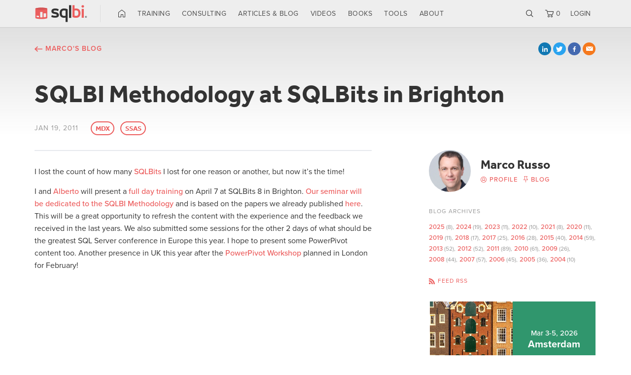

--- FILE ---
content_type: text/html; charset=UTF-8
request_url: https://www.sqlbi.com/blog/marco/2011/01/19/sqlbi-methodology-at-sqlbits-in-brighton/
body_size: 74181
content:
<!doctype html>
<!--[if lt IE 10]><html lang="en" class="ie lt10 unsupported"><![endif]-->
<!--[if (gte IE 10)|!(IE)]><!--><html lang="en"><!--<![endif]-->
    <head>
        <meta charset="utf-8">
        <meta http-equiv="x-ua-compatible" content="ie=edge,chrome=1">
        <meta name="viewport" content="width=device-width, initial-scale=1, viewport-fit=cover">
        
        <meta name="msapplication-config" content="https://www.sqlbi.com/wp-content/themes/sqlbi/browserconfig.xml">
        <meta name="msapplication-TileColor" content="#ec5d5d">
        <meta name="msapplication-TileImage" content="https://www.sqlbi.com/wp-content/themes/sqlbi/images/tile-128.png">

        <link rel="stylesheet" href="https://www.sqlbi.com/wp-content/themes/sqlbi/css/main.min.css?ver=1768305628">
        
        <link rel="alternate" type="application/rss+xml" href="https://feeds.feedburner.com/sqlbi_blog">

        <script>
            var config = {
                sid: 1,
                ga: 'UA-7095697-2',
                gad: 'AW-1072247930',
                post_id: 58078,
                page: 'post',
                u: 0,
                lu: 0,
                nu: 0            };

            var disqus_shortname = 'sqlbi';
            var disqus_config = function () {
                this.page.url = 'https://www.sqlbi.com/blog/marco/2011/01/19/sqlbi-methodology-at-sqlbits-in-brighton/';
                this.page.identifier = 'sqlbi-methodology-at-sqlbits-in-brighton';
                this.callbacks.onReady.push(function () {
                    commentsHelper.init();
                });
                this.callbacks.onNewComment.push(function () {
                    commentsHelper.expandComments();
                });
            };
            
            window.dataLayer = window.dataLayer || [];
			function gtag(){dataLayer.push(arguments);}
			gtag('js', new Date());
			gtag('config', config.ga, { 
				'allow_display_features': false,
				'anonymize_ip': true,
                'user_id': config.u,
                'cookie_flags': 'secure'
			});
            gtag('config', config.gad);
		</script>

        <script src="https://www.sqlbi.com/wp-content/themes/sqlbi/js/script.min.js?ver=1768305630"></script>
   
                    <script>
                var homeurl = 'https://www.sqlbi.com/';
                var themeurl = 'https://www.sqlbi.com/wp-content/themes/sqlbi/';
                var ajaxurl = 'https://www.sqlbi.com/wp-admin/admin-ajax.php';
            </script>
        <meta name='robots' content='max-image-preview:large' />
<link rel="icon" href="https://www.sqlbi.com/wp-content/themes/sqlbi/images/icon-16.png" sizes="16x16">
<link rel="icon" href="https://www.sqlbi.com/wp-content/themes/sqlbi/images/icon-32.png" sizes="32x32">
<link rel="icon" href="https://www.sqlbi.com/wp-content/themes/sqlbi/images/icon-96.png" sizes="96x96">
<link rel="icon" href="https://www.sqlbi.com/wp-content/themes/sqlbi/images/icon-128.png" sizes="128x128">
<link rel="icon" href="https://www.sqlbi.com/wp-content/themes/sqlbi/images/icon-228.png" sizes="228x228">
<link rel="shortcut icon" href="https://www.sqlbi.com/wp-content/themes/sqlbi/images/icon-196.png" sizes="196x196">
<link rel="apple-touch-icon" href="https://www.sqlbi.com/wp-content/themes/sqlbi/images/icon-120.png" sizes="120x120">
<link rel="apple-touch-icon" href="https://www.sqlbi.com/wp-content/themes/sqlbi/images/icon-152.png" sizes="152x152">
<link rel="apple-touch-icon" href="https://www.sqlbi.com/wp-content/themes/sqlbi/images/icon-167.png" sizes="167x167">
<link rel="apple-touch-icon" href="https://www.sqlbi.com/wp-content/themes/sqlbi/images/icon-180.png" sizes="180x180">
<style id='wp-img-auto-sizes-contain-inline-css' type='text/css'>
img:is([sizes=auto i],[sizes^="auto," i]){contain-intrinsic-size:3000px 1500px}
/*# sourceURL=wp-img-auto-sizes-contain-inline-css */
</style>
<link rel='stylesheet' id='wp-block-library-css' href='https://www.sqlbi.com/wp-includes/css/dist/block-library/style.min.css?ver=6.9' type='text/css' media='all' />
<style id='global-styles-inline-css' type='text/css'>
:root{--wp--preset--aspect-ratio--square: 1;--wp--preset--aspect-ratio--4-3: 4/3;--wp--preset--aspect-ratio--3-4: 3/4;--wp--preset--aspect-ratio--3-2: 3/2;--wp--preset--aspect-ratio--2-3: 2/3;--wp--preset--aspect-ratio--16-9: 16/9;--wp--preset--aspect-ratio--9-16: 9/16;--wp--preset--color--black: #000000;--wp--preset--color--cyan-bluish-gray: #abb8c3;--wp--preset--color--white: #ffffff;--wp--preset--color--pale-pink: #f78da7;--wp--preset--color--vivid-red: #cf2e2e;--wp--preset--color--luminous-vivid-orange: #ff6900;--wp--preset--color--luminous-vivid-amber: #fcb900;--wp--preset--color--light-green-cyan: #7bdcb5;--wp--preset--color--vivid-green-cyan: #00d084;--wp--preset--color--pale-cyan-blue: #8ed1fc;--wp--preset--color--vivid-cyan-blue: #0693e3;--wp--preset--color--vivid-purple: #9b51e0;--wp--preset--gradient--vivid-cyan-blue-to-vivid-purple: linear-gradient(135deg,rgb(6,147,227) 0%,rgb(155,81,224) 100%);--wp--preset--gradient--light-green-cyan-to-vivid-green-cyan: linear-gradient(135deg,rgb(122,220,180) 0%,rgb(0,208,130) 100%);--wp--preset--gradient--luminous-vivid-amber-to-luminous-vivid-orange: linear-gradient(135deg,rgb(252,185,0) 0%,rgb(255,105,0) 100%);--wp--preset--gradient--luminous-vivid-orange-to-vivid-red: linear-gradient(135deg,rgb(255,105,0) 0%,rgb(207,46,46) 100%);--wp--preset--gradient--very-light-gray-to-cyan-bluish-gray: linear-gradient(135deg,rgb(238,238,238) 0%,rgb(169,184,195) 100%);--wp--preset--gradient--cool-to-warm-spectrum: linear-gradient(135deg,rgb(74,234,220) 0%,rgb(151,120,209) 20%,rgb(207,42,186) 40%,rgb(238,44,130) 60%,rgb(251,105,98) 80%,rgb(254,248,76) 100%);--wp--preset--gradient--blush-light-purple: linear-gradient(135deg,rgb(255,206,236) 0%,rgb(152,150,240) 100%);--wp--preset--gradient--blush-bordeaux: linear-gradient(135deg,rgb(254,205,165) 0%,rgb(254,45,45) 50%,rgb(107,0,62) 100%);--wp--preset--gradient--luminous-dusk: linear-gradient(135deg,rgb(255,203,112) 0%,rgb(199,81,192) 50%,rgb(65,88,208) 100%);--wp--preset--gradient--pale-ocean: linear-gradient(135deg,rgb(255,245,203) 0%,rgb(182,227,212) 50%,rgb(51,167,181) 100%);--wp--preset--gradient--electric-grass: linear-gradient(135deg,rgb(202,248,128) 0%,rgb(113,206,126) 100%);--wp--preset--gradient--midnight: linear-gradient(135deg,rgb(2,3,129) 0%,rgb(40,116,252) 100%);--wp--preset--font-size--small: 13px;--wp--preset--font-size--medium: 20px;--wp--preset--font-size--large: 36px;--wp--preset--font-size--x-large: 42px;--wp--preset--spacing--20: 0.44rem;--wp--preset--spacing--30: 0.67rem;--wp--preset--spacing--40: 1rem;--wp--preset--spacing--50: 1.5rem;--wp--preset--spacing--60: 2.25rem;--wp--preset--spacing--70: 3.38rem;--wp--preset--spacing--80: 5.06rem;--wp--preset--shadow--natural: 6px 6px 9px rgba(0, 0, 0, 0.2);--wp--preset--shadow--deep: 12px 12px 50px rgba(0, 0, 0, 0.4);--wp--preset--shadow--sharp: 6px 6px 0px rgba(0, 0, 0, 0.2);--wp--preset--shadow--outlined: 6px 6px 0px -3px rgb(255, 255, 255), 6px 6px rgb(0, 0, 0);--wp--preset--shadow--crisp: 6px 6px 0px rgb(0, 0, 0);}:where(.is-layout-flex){gap: 0.5em;}:where(.is-layout-grid){gap: 0.5em;}body .is-layout-flex{display: flex;}.is-layout-flex{flex-wrap: wrap;align-items: center;}.is-layout-flex > :is(*, div){margin: 0;}body .is-layout-grid{display: grid;}.is-layout-grid > :is(*, div){margin: 0;}:where(.wp-block-columns.is-layout-flex){gap: 2em;}:where(.wp-block-columns.is-layout-grid){gap: 2em;}:where(.wp-block-post-template.is-layout-flex){gap: 1.25em;}:where(.wp-block-post-template.is-layout-grid){gap: 1.25em;}.has-black-color{color: var(--wp--preset--color--black) !important;}.has-cyan-bluish-gray-color{color: var(--wp--preset--color--cyan-bluish-gray) !important;}.has-white-color{color: var(--wp--preset--color--white) !important;}.has-pale-pink-color{color: var(--wp--preset--color--pale-pink) !important;}.has-vivid-red-color{color: var(--wp--preset--color--vivid-red) !important;}.has-luminous-vivid-orange-color{color: var(--wp--preset--color--luminous-vivid-orange) !important;}.has-luminous-vivid-amber-color{color: var(--wp--preset--color--luminous-vivid-amber) !important;}.has-light-green-cyan-color{color: var(--wp--preset--color--light-green-cyan) !important;}.has-vivid-green-cyan-color{color: var(--wp--preset--color--vivid-green-cyan) !important;}.has-pale-cyan-blue-color{color: var(--wp--preset--color--pale-cyan-blue) !important;}.has-vivid-cyan-blue-color{color: var(--wp--preset--color--vivid-cyan-blue) !important;}.has-vivid-purple-color{color: var(--wp--preset--color--vivid-purple) !important;}.has-black-background-color{background-color: var(--wp--preset--color--black) !important;}.has-cyan-bluish-gray-background-color{background-color: var(--wp--preset--color--cyan-bluish-gray) !important;}.has-white-background-color{background-color: var(--wp--preset--color--white) !important;}.has-pale-pink-background-color{background-color: var(--wp--preset--color--pale-pink) !important;}.has-vivid-red-background-color{background-color: var(--wp--preset--color--vivid-red) !important;}.has-luminous-vivid-orange-background-color{background-color: var(--wp--preset--color--luminous-vivid-orange) !important;}.has-luminous-vivid-amber-background-color{background-color: var(--wp--preset--color--luminous-vivid-amber) !important;}.has-light-green-cyan-background-color{background-color: var(--wp--preset--color--light-green-cyan) !important;}.has-vivid-green-cyan-background-color{background-color: var(--wp--preset--color--vivid-green-cyan) !important;}.has-pale-cyan-blue-background-color{background-color: var(--wp--preset--color--pale-cyan-blue) !important;}.has-vivid-cyan-blue-background-color{background-color: var(--wp--preset--color--vivid-cyan-blue) !important;}.has-vivid-purple-background-color{background-color: var(--wp--preset--color--vivid-purple) !important;}.has-black-border-color{border-color: var(--wp--preset--color--black) !important;}.has-cyan-bluish-gray-border-color{border-color: var(--wp--preset--color--cyan-bluish-gray) !important;}.has-white-border-color{border-color: var(--wp--preset--color--white) !important;}.has-pale-pink-border-color{border-color: var(--wp--preset--color--pale-pink) !important;}.has-vivid-red-border-color{border-color: var(--wp--preset--color--vivid-red) !important;}.has-luminous-vivid-orange-border-color{border-color: var(--wp--preset--color--luminous-vivid-orange) !important;}.has-luminous-vivid-amber-border-color{border-color: var(--wp--preset--color--luminous-vivid-amber) !important;}.has-light-green-cyan-border-color{border-color: var(--wp--preset--color--light-green-cyan) !important;}.has-vivid-green-cyan-border-color{border-color: var(--wp--preset--color--vivid-green-cyan) !important;}.has-pale-cyan-blue-border-color{border-color: var(--wp--preset--color--pale-cyan-blue) !important;}.has-vivid-cyan-blue-border-color{border-color: var(--wp--preset--color--vivid-cyan-blue) !important;}.has-vivid-purple-border-color{border-color: var(--wp--preset--color--vivid-purple) !important;}.has-vivid-cyan-blue-to-vivid-purple-gradient-background{background: var(--wp--preset--gradient--vivid-cyan-blue-to-vivid-purple) !important;}.has-light-green-cyan-to-vivid-green-cyan-gradient-background{background: var(--wp--preset--gradient--light-green-cyan-to-vivid-green-cyan) !important;}.has-luminous-vivid-amber-to-luminous-vivid-orange-gradient-background{background: var(--wp--preset--gradient--luminous-vivid-amber-to-luminous-vivid-orange) !important;}.has-luminous-vivid-orange-to-vivid-red-gradient-background{background: var(--wp--preset--gradient--luminous-vivid-orange-to-vivid-red) !important;}.has-very-light-gray-to-cyan-bluish-gray-gradient-background{background: var(--wp--preset--gradient--very-light-gray-to-cyan-bluish-gray) !important;}.has-cool-to-warm-spectrum-gradient-background{background: var(--wp--preset--gradient--cool-to-warm-spectrum) !important;}.has-blush-light-purple-gradient-background{background: var(--wp--preset--gradient--blush-light-purple) !important;}.has-blush-bordeaux-gradient-background{background: var(--wp--preset--gradient--blush-bordeaux) !important;}.has-luminous-dusk-gradient-background{background: var(--wp--preset--gradient--luminous-dusk) !important;}.has-pale-ocean-gradient-background{background: var(--wp--preset--gradient--pale-ocean) !important;}.has-electric-grass-gradient-background{background: var(--wp--preset--gradient--electric-grass) !important;}.has-midnight-gradient-background{background: var(--wp--preset--gradient--midnight) !important;}.has-small-font-size{font-size: var(--wp--preset--font-size--small) !important;}.has-medium-font-size{font-size: var(--wp--preset--font-size--medium) !important;}.has-large-font-size{font-size: var(--wp--preset--font-size--large) !important;}.has-x-large-font-size{font-size: var(--wp--preset--font-size--x-large) !important;}
/*# sourceURL=global-styles-inline-css */
</style>

<style id='classic-theme-styles-inline-css' type='text/css'>
/*! This file is auto-generated */
.wp-block-button__link{color:#fff;background-color:#32373c;border-radius:9999px;box-shadow:none;text-decoration:none;padding:calc(.667em + 2px) calc(1.333em + 2px);font-size:1.125em}.wp-block-file__button{background:#32373c;color:#fff;text-decoration:none}
/*# sourceURL=/wp-includes/css/classic-themes.min.css */
</style>
<link rel='stylesheet' id='daxh-css' href='https://www.sqlbi.com/wp-content/plugins/dax-highlight/assets/css/style.css?ver=1.0.5' type='text/css' media='all' />
<style id='woocommerce-inline-inline-css' type='text/css'>
.woocommerce form .form-row .required { visibility: visible; }
/*# sourceURL=woocommerce-inline-inline-css */
</style>
<link rel='stylesheet' id='sqlbi-sam-css' href='https://www.sqlbi.com/wp-content/plugins/sam/assets/css/style.css?ver=1.0.2' type='text/css' media='all' />
<link rel='stylesheet' id='sqlbi-helpers-css' href='https://www.sqlbi.com/wp-content/plugins/sqlbi-helpers/includes/../assets/css/style.css?ver=1.8.2' type='text/css' media='all' />
<script type="text/javascript">
            window._nslDOMReady = (function () {
                const executedCallbacks = new Set();
            
                return function (callback) {
                    /**
                    * Third parties might dispatch DOMContentLoaded events, so we need to ensure that we only run our callback once!
                    */
                    if (executedCallbacks.has(callback)) return;
            
                    const wrappedCallback = function () {
                        if (executedCallbacks.has(callback)) return;
                        executedCallbacks.add(callback);
                        callback();
                    };
            
                    if (document.readyState === "complete" || document.readyState === "interactive") {
                        wrappedCallback();
                    } else {
                        document.addEventListener("DOMContentLoaded", wrappedCallback);
                    }
                };
            })();
        </script><script type="text/javascript" src="https://www.sqlbi.com/wp-content/plugins/sqlbi-helpers/assets/js/jquery.min.js?ver=3.5.1" id="jquery-js"></script>
<script type="text/javascript" id="daxh_script-js-extra">
/* <![CDATA[ */
var daxh = {"assets_url":"https://www.sqlbi.com/wp-content/plugins/dax-highlight/assets/"};
//# sourceURL=daxh_script-js-extra
/* ]]> */
</script>
<script type="text/javascript" src="https://www.sqlbi.com/wp-content/plugins/dax-highlight/assets/js/script.min.js?ver=1.0.5" id="daxh_script-js"></script>
<script type="text/javascript" src="https://www.sqlbi.com/wp-content/plugins/sqlbi-helpers/assets/js/jquery-ui.min.js?ver=1.12.1" id="jquery-ui-js"></script>
<script type="text/javascript" src="https://www.sqlbi.com/wp-content/plugins/sqlbi-helpers/assets/js/jquery-validate.min.js?ver=1.19.2" id="jquery-validate-js"></script>
<script type="text/javascript" src="https://www.sqlbi.com/wp-content/plugins/sam/assets/js/script.min.js?ver=1.0.2" id="sqlbi-sam-js"></script>
<script type="text/javascript" src="https://www.sqlbi.com/wp-content/plugins/sqlbi-videotraining/assets/js/jquery.contextMenu.min.js?ver=2.9.2" id="jquery-context-menu-js"></script>
<script type="text/javascript" src="https://www.sqlbi.com/wp-content/plugins/sqlbi-videotraining/assets/js/script.min.js?ver=1.6.5" id="sqlbi-vt-js"></script>
<script type="text/javascript" src="https://www.sqlbi.com/wp-content/plugins/sqlbi-woo-currencies/assets/js/script.min.js?ver=1.1.1" id="sqlbi-woo-cur-js"></script>
<script type="text/javascript" src="https://www.sqlbi.com/wp-content/plugins/sqlbi-woo-fees/assets/js/script.min.js?ver=1.0.0" id="sqlbi-woo-fees-js"></script>
<script type="text/javascript" src="https://www.sqlbi.com/wp-content/plugins/sqlbi-woo-qbo/assets/js/script.min.js?ver=1.4.3" id="sqlbi-woo-qbo-js"></script>
<script type="text/javascript" src="https://www.sqlbi.com/wp-content/plugins/sqlbi-helpers/includes/../assets/js/cookiehelper.min.js?ver=1.8.2" id="sqlbi-cookie-helper-js"></script>
<script type="text/javascript" id="sqlbi-cookie-helper-js-after">
/* <![CDATA[ */
            const cookieHelper = new CookieHelper({
                prefCookieName: '_sqlbi_consent',
                necessaryCookies: ["PHPSESSID","wordpress_*","wp-settings-*","woocommerce_*","wp_woocommerce_*","__stripe*","_sqlbi_nl_human","_sqlbi_*_goto","_sqlbi_bypass_unsupported"],
                privacyUrl: '/privacy/#cookies',
                geoCookieName: '_sqlbi_iso',
                targetEU: true
            });
//# sourceURL=sqlbi-cookie-helper-js-after
/* ]]> */
</script>
<link rel="canonical" href="https://www.sqlbi.com/blog/marco/2011/01/19/sqlbi-methodology-at-sqlbits-in-brighton/" />
<link rel='shortlink' href='https://sql.bi/58078' />
                            <title>  SQLBI Methodology at SQLBits in Brighton</title>
            
            <meta name="description" content="I lost the count of how many SQLBits I lost for one reason or another, but now it’s the time! I and Alberto will present a full day training on April 7 at">
            
            <meta property="fb:app_id" content="1405799666344159" />
            <meta property="og:url" content="https://www.sqlbi.com/blog/marco/2011/01/19/sqlbi-methodology-at-sqlbits-in-brighton/" />
            <meta property="og:title" content="  SQLBI Methodology at SQLBits in Brighton" />
            <meta property="og:description" content="I lost the count of how many SQLBits I lost for one reason or another, but now it’s the time! I and Alberto will present a full day training on April 7 at" />
            <meta property="og:type" content="article" />
            <meta property="og:image" content="https://www.sqlbi.com/logo/sqlbi-og.png" />
        	<noscript><style>.woocommerce-product-gallery{ opacity: 1 !important; }</style></noscript>
	<style type="text/css">div.nsl-container[data-align="left"] {
    text-align: left;
}

div.nsl-container[data-align="center"] {
    text-align: center;
}

div.nsl-container[data-align="right"] {
    text-align: right;
}


div.nsl-container div.nsl-container-buttons a[data-plugin="nsl"] {
    text-decoration: none;
    box-shadow: none;
    border: 0;
}

div.nsl-container .nsl-container-buttons {
    display: flex;
    padding: 5px 0;
}

div.nsl-container.nsl-container-block .nsl-container-buttons {
    display: inline-grid;
    grid-template-columns: minmax(145px, auto);
}

div.nsl-container-block-fullwidth .nsl-container-buttons {
    flex-flow: column;
    align-items: center;
}

div.nsl-container-block-fullwidth .nsl-container-buttons a,
div.nsl-container-block .nsl-container-buttons a {
    flex: 1 1 auto;
    display: block;
    margin: 5px 0;
    width: 100%;
}

div.nsl-container-inline {
    margin: -5px;
    text-align: left;
}

div.nsl-container-inline .nsl-container-buttons {
    justify-content: center;
    flex-wrap: wrap;
}

div.nsl-container-inline .nsl-container-buttons a {
    margin: 5px;
    display: inline-block;
}

div.nsl-container-grid .nsl-container-buttons {
    flex-flow: row;
    align-items: center;
    flex-wrap: wrap;
}

div.nsl-container-grid .nsl-container-buttons a {
    flex: 1 1 auto;
    display: block;
    margin: 5px;
    max-width: 280px;
    width: 100%;
}

@media only screen and (min-width: 650px) {
    div.nsl-container-grid .nsl-container-buttons a {
        width: auto;
    }
}

div.nsl-container .nsl-button {
    cursor: pointer;
    vertical-align: top;
    border-radius: 4px;
}

div.nsl-container .nsl-button-default {
    color: #fff;
    display: flex;
}

div.nsl-container .nsl-button-icon {
    display: inline-block;
}

div.nsl-container .nsl-button-svg-container {
    flex: 0 0 auto;
    padding: 8px;
    display: flex;
    align-items: center;
}

div.nsl-container svg {
    height: 24px;
    width: 24px;
    vertical-align: top;
}

div.nsl-container .nsl-button-default div.nsl-button-label-container {
    margin: 0 24px 0 12px;
    padding: 10px 0;
    font-family: Helvetica, Arial, sans-serif;
    font-size: 16px;
    line-height: 20px;
    letter-spacing: .25px;
    overflow: hidden;
    text-align: center;
    text-overflow: clip;
    white-space: nowrap;
    flex: 1 1 auto;
    -webkit-font-smoothing: antialiased;
    -moz-osx-font-smoothing: grayscale;
    text-transform: none;
    display: inline-block;
}

div.nsl-container .nsl-button-google[data-skin="light"] {
    box-shadow: inset 0 0 0 1px #747775;
    color: #1f1f1f;
}

div.nsl-container .nsl-button-google[data-skin="dark"] {
    box-shadow: inset 0 0 0 1px #8E918F;
    color: #E3E3E3;
}

div.nsl-container .nsl-button-google[data-skin="neutral"] {
    color: #1F1F1F;
}

div.nsl-container .nsl-button-google div.nsl-button-label-container {
    font-family: "Roboto Medium", Roboto, Helvetica, Arial, sans-serif;
}

div.nsl-container .nsl-button-apple .nsl-button-svg-container {
    padding: 0 6px;
}

div.nsl-container .nsl-button-apple .nsl-button-svg-container svg {
    height: 40px;
    width: auto;
}

div.nsl-container .nsl-button-apple[data-skin="light"] {
    color: #000;
    box-shadow: 0 0 0 1px #000;
}

div.nsl-container .nsl-button-facebook[data-skin="white"] {
    color: #000;
    box-shadow: inset 0 0 0 1px #000;
}

div.nsl-container .nsl-button-facebook[data-skin="light"] {
    color: #1877F2;
    box-shadow: inset 0 0 0 1px #1877F2;
}

div.nsl-container .nsl-button-spotify[data-skin="white"] {
    color: #191414;
    box-shadow: inset 0 0 0 1px #191414;
}

div.nsl-container .nsl-button-apple div.nsl-button-label-container {
    font-size: 17px;
    font-family: -apple-system, BlinkMacSystemFont, "Segoe UI", Roboto, Helvetica, Arial, sans-serif, "Apple Color Emoji", "Segoe UI Emoji", "Segoe UI Symbol";
}

div.nsl-container .nsl-button-slack div.nsl-button-label-container {
    font-size: 17px;
    font-family: -apple-system, BlinkMacSystemFont, "Segoe UI", Roboto, Helvetica, Arial, sans-serif, "Apple Color Emoji", "Segoe UI Emoji", "Segoe UI Symbol";
}

div.nsl-container .nsl-button-slack[data-skin="light"] {
    color: #000000;
    box-shadow: inset 0 0 0 1px #DDDDDD;
}

div.nsl-container .nsl-button-tiktok[data-skin="light"] {
    color: #161823;
    box-shadow: 0 0 0 1px rgba(22, 24, 35, 0.12);
}


div.nsl-container .nsl-button-kakao {
    color: rgba(0, 0, 0, 0.85);
}

.nsl-clear {
    clear: both;
}

.nsl-container {
    clear: both;
}

.nsl-disabled-provider .nsl-button {
    filter: grayscale(1);
    opacity: 0.8;
}

/*Button align start*/

div.nsl-container-inline[data-align="left"] .nsl-container-buttons {
    justify-content: flex-start;
}

div.nsl-container-inline[data-align="center"] .nsl-container-buttons {
    justify-content: center;
}

div.nsl-container-inline[data-align="right"] .nsl-container-buttons {
    justify-content: flex-end;
}


div.nsl-container-grid[data-align="left"] .nsl-container-buttons {
    justify-content: flex-start;
}

div.nsl-container-grid[data-align="center"] .nsl-container-buttons {
    justify-content: center;
}

div.nsl-container-grid[data-align="right"] .nsl-container-buttons {
    justify-content: flex-end;
}

div.nsl-container-grid[data-align="space-around"] .nsl-container-buttons {
    justify-content: space-around;
}

div.nsl-container-grid[data-align="space-between"] .nsl-container-buttons {
    justify-content: space-between;
}

/* Button align end*/

/* Redirect */

#nsl-redirect-overlay {
    display: flex;
    flex-direction: column;
    justify-content: center;
    align-items: center;
    position: fixed;
    z-index: 1000000;
    left: 0;
    top: 0;
    width: 100%;
    height: 100%;
    backdrop-filter: blur(1px);
    background-color: RGBA(0, 0, 0, .32);;
}

#nsl-redirect-overlay-container {
    display: flex;
    flex-direction: column;
    justify-content: center;
    align-items: center;
    background-color: white;
    padding: 30px;
    border-radius: 10px;
}

#nsl-redirect-overlay-spinner {
    content: '';
    display: block;
    margin: 20px;
    border: 9px solid RGBA(0, 0, 0, .6);
    border-top: 9px solid #fff;
    border-radius: 50%;
    box-shadow: inset 0 0 0 1px RGBA(0, 0, 0, .6), 0 0 0 1px RGBA(0, 0, 0, .6);
    width: 40px;
    height: 40px;
    animation: nsl-loader-spin 2s linear infinite;
}

@keyframes nsl-loader-spin {
    0% {
        transform: rotate(0deg)
    }
    to {
        transform: rotate(360deg)
    }
}

#nsl-redirect-overlay-title {
    font-family: -apple-system, BlinkMacSystemFont, "Segoe UI", Roboto, Oxygen-Sans, Ubuntu, Cantarell, "Helvetica Neue", sans-serif;
    font-size: 18px;
    font-weight: bold;
    color: #3C434A;
}

#nsl-redirect-overlay-text {
    font-family: -apple-system, BlinkMacSystemFont, "Segoe UI", Roboto, Oxygen-Sans, Ubuntu, Cantarell, "Helvetica Neue", sans-serif;
    text-align: center;
    font-size: 14px;
    color: #3C434A;
}

/* Redirect END*/</style><style type="text/css">/* Notice fallback */
#nsl-notices-fallback {
    position: fixed;
    right: 10px;
    top: 10px;
    z-index: 10000;
}

.admin-bar #nsl-notices-fallback {
    top: 42px;
}

#nsl-notices-fallback > div {
    position: relative;
    background: #fff;
    border-left: 4px solid #fff;
    box-shadow: 0 1px 1px 0 rgba(0, 0, 0, .1);
    margin: 5px 15px 2px;
    padding: 1px 20px;
}

#nsl-notices-fallback > div.error {
    display: block;
    border-left-color: #dc3232;
}

#nsl-notices-fallback > div.updated {
    display: block;
    border-left-color: #46b450;
}

#nsl-notices-fallback p {
    margin: .5em 0;
    padding: 2px;
}

#nsl-notices-fallback > div:after {
    position: absolute;
    right: 5px;
    top: 5px;
    content: '\00d7';
    display: block;
    height: 16px;
    width: 16px;
    line-height: 16px;
    text-align: center;
    font-size: 20px;
    cursor: pointer;
}</style>    <link rel='stylesheet' id='wc-stripe-blocks-checkout-style-css' href='https://www.sqlbi.com/wp-content/plugins/woocommerce-gateway-stripe/build/upe-blocks.css?ver=1e1661bb3db973deba05' type='text/css' media='all' />
<link rel='stylesheet' id='wc-blocks-style-css' href='https://www.sqlbi.com/wp-content/plugins/woocommerce/assets/client/blocks/wc-blocks.css?ver=wc-10.4.3' type='text/css' media='all' />
</head>
    <body class="wp-singular blogpost-template-default single single-blogpost postid-58078 wp-theme-sqlbi theme-sqlbi has-cookie-bar woocommerce-no-js blogpost-sqlbi-methodology-at-sqlbits-in-brighton">
       
                
                    <!--[if lt IE 10]>
            <div class="unsupported-notice">Sorry, the browser you are using is not currently supported. <a href="https://browsehappy.com/" class="more ext" rel="nofollow">Upgrade your browser</a></div>
            <![endif]-->
        
                    
            <header class="main">
                <nav class="menu">
        
                    <ul class="logo-menu">
                        <li class="menu-item-logo">
                            <a href="https://www.sqlbi.com/"><h1><img src="https://www.sqlbi.com/wp-content/themes/sqlbi/images/logo.svg" alt="SQLBI" width="108" height="35"></h1></a>
                        </li>
                    </ul>

                    <ul id="menu-main" class="nav-menu"><li id="menu-item-16641" class="menu-item menu-item-type-post_type menu-item-object-page menu-item-home menu-item-16641"><a href="https://www.sqlbi.com/">Home</a></li>
<li id="menu-item-11041" class="menu-item menu-item-type-post_type menu-item-object-page menu-item-11041"><a href="https://www.sqlbi.com/training/">Training</a></li>
<li id="menu-item-10951" class="menu-item menu-item-type-post_type menu-item-object-page menu-item-10951"><a href="https://www.sqlbi.com/consulting/">Consulting</a></li>
<li id="menu-item-1361" class="menu-item menu-item-type-post_type menu-item-object-page current_page_parent menu-item-1361"><a href="https://www.sqlbi.com/articles/">Articles &#038; Blog</a></li>
<li id="menu-item-24331" class="menu-item menu-item-type-custom menu-item-object-custom menu-item-24331"><a href="/tv/">Videos</a></li>
<li id="menu-item-131" class="menu-item menu-item-type-custom menu-item-object-custom menu-item-131"><a href="/books/">Books</a></li>
<li id="menu-item-151" class="menu-item menu-item-type-custom menu-item-object-custom menu-item-151"><a href="/tools/">Tools</a></li>
<li id="menu-item-101" class="menu-item menu-item-type-post_type menu-item-object-page menu-item-101"><a href="https://www.sqlbi.com/about/">About</a></li>
</ul>
             
                    <ul class="actions-menu">
                         <li class="mobile menu-item menu-item-mobile">
                            <a href="#" class="mobile-menu-toggle" rel="nofollow">Menu</a>
                        </li>

                        <li class="menu-item menu-item-search ">
                            <a href="#" class="search-toggle" rel="nofollow">Search</a>
                        </li>
                                                    <li class="menu-item menu-item-cart ">
                                <a href="https://www.sqlbi.com/checkout/" rel="nofollow">0</a>
                            </li>
                        
                            <li class="menu-item menu-item-login">
                                <a href="https://www.sqlbi.com/account/">LOGIN</a>
                            </li>
                                            </ul>

                </nav>

             
                <div class="mobile mobile-menu">
                    <ul id="menu-main-1" class="nav-menu"><li class="menu-item menu-item-type-post_type menu-item-object-page menu-item-home menu-item-16641"><a href="https://www.sqlbi.com/">Home</a></li>
<li class="menu-item menu-item-type-post_type menu-item-object-page menu-item-11041"><a href="https://www.sqlbi.com/training/">Training</a></li>
<li class="menu-item menu-item-type-post_type menu-item-object-page menu-item-10951"><a href="https://www.sqlbi.com/consulting/">Consulting</a></li>
<li class="menu-item menu-item-type-post_type menu-item-object-page current_page_parent menu-item-1361"><a href="https://www.sqlbi.com/articles/">Articles &#038; Blog</a></li>
<li class="menu-item menu-item-type-custom menu-item-object-custom menu-item-24331"><a href="/tv/">Videos</a></li>
<li class="menu-item menu-item-type-custom menu-item-object-custom menu-item-131"><a href="/books/">Books</a></li>
<li class="menu-item menu-item-type-custom menu-item-object-custom menu-item-151"><a href="/tools/">Tools</a></li>
<li class="menu-item menu-item-type-post_type menu-item-object-page menu-item-101"><a href="https://www.sqlbi.com/about/">About</a></li>
</ul>                    <form action="https://www.sqlbi.com">
                        <div class="compressed-input">
                            <input type="text" name="s" placeholder="Search for articles, videos and tools" value="" required>
                            <input type="hidden" id="s_nonce" name="s_nonce" value="7fc923338f" />                        </div>
                    </form>
                </div>

                <div class="search-menu" style="display:none">
                    
                    <form action="https://www.sqlbi.com">
                        <div class="compressed-input">
                            <input type="text" name="s" placeholder="Search for articles, blog posts, and videos" value="" required>
                            <input type="hidden" id="s_nonce" name="s_nonce" value="7fc923338f" />                            <input type="hidden" name="type" value="">
                            <button class="button">Search</button>
                        </div>
                    </form>
                                    </div>
         

                
                                
                            <div class="sam" style="" data-set="0" data-slot="sqlbi-header" data-multiple="true"></div>
                    </header>
        
        <div class="content-wrapper">
<script type="application/ld+json">
{
	"@context": "https://schema.org/",
    "@type": "BlogPosting",
	"name": "SQLBI Methodology at SQLBits in Brighton",
	"author": [		{
			"@type": "Person",
			"name": "Marco Russo",
			"email": "marco.russo@sqlbi.com",
			"url": "https://www.sqlbi.com/author/marco-russo/",
			"memberOf": {
				"@type": "Organization",
				"name": "SQLBI",
				"email": "info@sqlbi.com",
				"url": "https://www.sqlbi.com"
			}
		}
	],
	"datePublished": "2011-01-19",
	"dateModified": "2011-01-19",
	"headline": "I lost the count of how many SQLBits I lost for one reason or another, but now it\u2019s the time! I and Alberto will present a full day training on April 7 at SQLBits 8 in Brighton. Our seminar will be dedicated to the SQLBI Methodology and is based on the"}
</script>

<article class="hentry">
	<header class="poster">
		<div class="wrapper">
			<div class="connect">

				            <div class="sharing">
               
                <a href="https://www.linkedin.com/sharing/share-offsite/?url=https%3A%2F%2Fwww.sqlbi.com%2Fblog%2Fmarco%2F2011%2F01%2F19%2Fsqlbi-methodology-at-sqlbits-in-brighton%2F&title=SQLBI%20Methodology%20at%20SQLBits%20in%20Brighton&summary=I%20lost%20the%20count%20of%20how%20many%20SQLBits%20I%20lost%20for%20one%20reason%20or%20another%2C%20but%20now%20it%E2%80%99s%20the%20time%21%20I%20and%20Alberto%20will%20present%20a%20full%20day%20training%20on%20April%207%20at&source=SQLBI" class="share icon icon-linkedin2 tevent" data-name="share" data-label="LinkedIn" target="_blank" title="Share on LinkedIn">LinkedIn</a>
                
                <a href="https://twitter.com/intent/tweet?url=https%3A%2F%2Fsql.bi%2F58078&text=SQLBI%20Methodology%20at%20SQLBits%20in%20Brighton&hashtags=SQLBI" class="share icon icon-twitter tevent" data-name="share" data-label="Twitter" target="_blank" title="Share on Twitter">Twitter</a>
                
                <a href="https://www.facebook.com/dialog/share?app_id=1405799666344159&href=https%3A%2F%2Fwww.sqlbi.com%2Fblog%2Fmarco%2F2011%2F01%2F19%2Fsqlbi-methodology-at-sqlbits-in-brighton%2F&display=popup&hashtag=#SQLBI" class="share icon icon-facebook2 tevent" data-name="share" data-label="Facebook" target="_blank" title="Share on Facebook">Facebook</a>

                 
                <a href="mailto:?subject=SQLBI Methodology at SQLBits in Brighton&body=https%3A%2F%2Fwww.sqlbi.com%2Fblog%2Fmarco%2F2011%2F01%2F19%2Fsqlbi-methodology-at-sqlbits-in-brighton%2F" class="share icon icon-email2 tevent" data-name="share" data-label="Email" target="_blank" title="Share via Email">Email</a>

            </div>
        			</div>
			<div class="breadcrumb">
				<a href="https://www.sqlbi.com/blog/marco/" class="more prev">Marco's blog</a>
							</div>


			<div class="hpart">
								<div>
					
					
					<h1>SQLBI Methodology at SQLBits in Brighton</h1>
					<!--googleoff: snippet-->
					<div class="post-meta">
						<div class="caption">
							Jan 19, 2011						</div>
				
						

													<div class="tags">
																	<a href="https://www.sqlbi.com/topics/mdx/" rel="tag" class="tag-cloud-link">MDX</a> &nbsp;
																	<a href="https://www.sqlbi.com/topics/ssas/" rel="tag" class="tag-cloud-link">SSAS</a> &nbsp;
															</div>
											</div>
					<!--googleon: snippet-->
				</div>
			</div>
		</div>
	</header>
	
	<div class="entry-content">
		
		<main>
			<div class="post-content">
								
				
<p>I lost the count of how many <a href="http://www.sqlbits.com/">SQLBits</a> I lost for one reason or another, but now it’s the time!</p>
<p>I and <a href="https://www.sqlbi.com/author/alberto-ferrari/">Alberto</a> will present a <a href="https://www.sqlbi.com/broken/?url=http://www.sqlbits.com/information/TrainingDay.aspx">full day training</a> on April 7 at SQLBits 8 in Brighton. <a href="https://www.sqlbi.com/broken/?url=www.sqlbits.com/information/Event8/SQLBI_Methodology/TrainingDetails.aspx">Our seminar will be dedicated to the SQLBI Methodology</a> and is based on the papers we already published <a href="https://www.sqlbi.com/articles/sqlbi-methodology/">here</a>. This will be a great opportunity to refresh the content with the experience and the feedback we received in the last years. We also submitted some sessions for the other 2 days of what should be the greatest SQL Server conference in Europe this year. I hope to present some PowerPivot content too. Another presence in UK this year after the <a href="https://www.sqlbi.com/training/power-pivot-workshop/">PowerPivot Workshop</a> planned in London for February!</p>

							</div>

		</main>
	
		<aside>
			<div class="blog-author">
			 	<img width="400" height="400" src="https://www.sqlbi.com/wp-content/uploads/marco-thumbnail.jpg" class="author-picture wp-post-image" alt="" decoding="async" fetchpriority="high" />				 <div class="author-name">
					<h1>Marco Russo</h1>
					
					<p>
						<a href="https://www.sqlbi.com/author/marco-russo/" class="icon icon-user">Profile</a>  &nbsp; 
						<a href="https://www.sqlbi.com/blog/marco/" class="icon icon-blogpost">Blog</a> 
						
						
					</p>
				</div>
			</div>

			<div class="section-caption">Blog Archives</div>
			<ul class="archives-list">

					<li><a href='https://www.sqlbi.com/blog/marco/2025/'>2025</a>&nbsp;(8)</li>
	<li><a href='https://www.sqlbi.com/blog/marco/2024/'>2024</a>&nbsp;(19)</li>
	<li><a href='https://www.sqlbi.com/blog/marco/2023/'>2023</a>&nbsp;(11)</li>
	<li><a href='https://www.sqlbi.com/blog/marco/2022/'>2022</a>&nbsp;(10)</li>
	<li><a href='https://www.sqlbi.com/blog/marco/2021/'>2021</a>&nbsp;(8)</li>
	<li><a href='https://www.sqlbi.com/blog/marco/2020/'>2020</a>&nbsp;(11)</li>
	<li><a href='https://www.sqlbi.com/blog/marco/2019/'>2019</a>&nbsp;(11)</li>
	<li><a href='https://www.sqlbi.com/blog/marco/2018/'>2018</a>&nbsp;(17)</li>
	<li><a href='https://www.sqlbi.com/blog/marco/2017/'>2017</a>&nbsp;(25)</li>
	<li><a href='https://www.sqlbi.com/blog/marco/2016/'>2016</a>&nbsp;(28)</li>
	<li><a href='https://www.sqlbi.com/blog/marco/2015/'>2015</a>&nbsp;(40)</li>
	<li><a href='https://www.sqlbi.com/blog/marco/2014/'>2014</a>&nbsp;(59)</li>
	<li><a href='https://www.sqlbi.com/blog/marco/2013/'>2013</a>&nbsp;(52)</li>
	<li><a href='https://www.sqlbi.com/blog/marco/2012/'>2012</a>&nbsp;(52)</li>
	<li><a href='https://www.sqlbi.com/blog/marco/2011/'>2011</a>&nbsp;(89)</li>
	<li><a href='https://www.sqlbi.com/blog/marco/2010/'>2010</a>&nbsp;(61)</li>
	<li><a href='https://www.sqlbi.com/blog/marco/2009/'>2009</a>&nbsp;(26)</li>
	<li><a href='https://www.sqlbi.com/blog/marco/2008/'>2008</a>&nbsp;(44)</li>
	<li><a href='https://www.sqlbi.com/blog/marco/2007/'>2007</a>&nbsp;(57)</li>
	<li><a href='https://www.sqlbi.com/blog/marco/2006/'>2006</a>&nbsp;(45)</li>
	<li><a href='https://www.sqlbi.com/blog/marco/2005/'>2005</a>&nbsp;(36)</li>
	<li><a href='https://www.sqlbi.com/blog/marco/2004/'>2004</a>&nbsp;(10)</li>
			</ul>
			<a href="https://feeds.feedburner.com/sqlbi_blog" class="icon icon-rss">Feed RSS</a>

			<div class="sticky">
				            <div class="sam" style="" data-set="0" data-slot="s336280" data-multiple="false"><a href="https://www.sqlbi.com/p/mastering-dax-workshop-amsterdam-mar-3-5-2026/" target="_top" class="sam-click" data-campaign="mastering-dax-workshop-mar-3-5-2026-amsterdam-nl" data-size="336x280"><div class="static product2" style="background-image:url('https://cdn.sqlbi.com/wp-content/themes/sqlbi/images/cities/amsterdam-side.jpg')"><div class="info">Mar 3-5, 2026<br><strong>Amsterdam</strong></div><div class="product-logo"><img src="https://www.sqlbi.com/wp-content/uploads/mastering-dax-workshop.svg"></div><div class="cta">Register</div></div></a></div>
        			</div>
		</aside>

	</div>
			
	<footer class="detached">
		<div class="wrapper">

			<div class="blogpost-navigation">
				
									<div class="next">
						<a href="https://www.sqlbi.com/blog/marco/2011/01/20/powerpivot-appliance-announced-from-hp/" class="icon icon-l-arrow low-key">PowerPivot appliance announced from HP</a>
					</div>
								
									<div class="prev">
						<a href="https://www.sqlbi.com/blog/marco/2011/01/18/inside-dax-time-intelligence-functions/" class="icon icon-r-arrow low-key">Inside DAX Time Intelligence functions</a>
					</div>
							</div>

			<div class="recommended">

    <div class="search">
        <form action="https://www.sqlbi.com">
            <div class="compressed-input">
                <input type="text" name="s" placeholder="Search for more articles, blog posts, and videos" required>
                <input type="hidden" id="s_nonce" name="s_nonce" value="7fc923338f" />                <button class="button">Search</button>
            </div>
        </form>
    </div>  

    <div class="items">

                                <div class="item item-post">
                            <article>
                                <header>
                                    <div class="caption icon icon-post"><time class="pubdate">May 6, 2025</time></div>
                                    
                                    <h1><a href="https://www.sqlbi.com/articles/tools-in-power-bi/" rel="bookmark">Tools in Power BI</a></h1>
                                </header>
                                <p>This article gives an overview of some of the available tools that can help you create semantic models and reports. &nbsp;<a href="https://www.sqlbi.com/articles/tools-in-power-bi/" class="more">Read more</a></p>                            </article>
                        </div>
                                            <div class="item item-post">
                            <article>
                                <header>
                                    <div class="caption icon icon-post"><time class="pubdate">May 6, 2024</time></div>
                                    
                                    <h1><a href="https://www.sqlbi.com/articles/the-optimizing-dax-book-is-available/" rel="bookmark">The Optimizing DAX book is available</a></h1>
                                </header>
                                <p>We are proud to announce the availability of our new book, Optimizing DAX. &nbsp;<a href="https://www.sqlbi.com/articles/the-optimizing-dax-book-is-available/" class="more">Read more</a></p>                            </article>
                        </div>
                                            <div class="item item-post">
                            <article>
                                <header>
                                    <div class="caption icon icon-post"><time class="pubdate">Aug 28, 2023</time></div>
                                    
                                    <h1><a href="https://www.sqlbi.com/articles/managing-hierarchical-organizations-in-power-bi-security-roles/" rel="bookmark">Managing hierarchical organizations in Power BI security roles</a></h1>
                                </header>
                                <p>This article describes how to apply dynamic security roles in a hierarchical organization to minimize the maintenance effort on the security configuration and obtain the best performance at query time. &nbsp;<a href="https://www.sqlbi.com/articles/managing-hierarchical-organizations-in-power-bi-security-roles/" class="more">Read more</a></p>                            </article>
                        </div>
                                            <div class="item item-post">
                            <article>
                                <header>
                                    <div class="caption icon icon-post"><time class="pubdate">May 8, 2023</time></div>
                                    
                                    <h1><a href="https://www.sqlbi.com/articles/optimizing-text-search-in-dax/" rel="bookmark">Optimizing text search in DAX</a></h1>
                                </header>
                                <p>This article describes how to optimize a text search operation in DAX. This technique can improve the performance of Power BI reports that use the contains condition in the filter pane or the filter mode of the Smart Filter Pro&hellip; &nbsp;<a href="https://www.sqlbi.com/articles/optimizing-text-search-in-dax/" class="more">Read more</a></p>                            </article>
                        </div>
                                            <div class="item item-video">
                            <article>
                                <header>
                                    <a href="https://www.sqlbi.com/tv/performance-of-limited-and-regular-relationships-in-power-bi/"><div class="video-cover"><div class="video-time">18:19</div><img src="https://i.ytimg.com/vi/rLyirxSWc98/maxresdefault.jpg"></div></a>

                                    <div class="caption icon icon-video"><time class="pubdate">Jan 13, 2026</time></div>
                                    
                                    <h1><a href="https://www.sqlbi.com/tv/performance-of-limited-and-regular-relationships-in-power-bi/" rel="bookmark">Performance of limited and regular relationships in Power BI</a></h1>
                                </header>
           
                                                                    <a href="https://www.sqlbi.com/tv/performance-of-limited-and-regular-relationships-in-power-bi/" class="more">Watch now</a>
                                                            </article>
                        </div>
                                            <div class="item item-video">
                            <article>
                                <header>
                                    <a href="https://www.sqlbi.com/tv/what-happened-in-dax-in-2025/"><div class="video-cover"><div class="video-time">09:15</div><img src="https://i.ytimg.com/vi/NxM823R3Tow/maxresdefault.jpg"></div></a>

                                    <div class="caption icon icon-video"><time class="pubdate">Dec 30, 2025</time></div>
                                    
                                    <h1><a href="https://www.sqlbi.com/tv/what-happened-in-dax-in-2025/" rel="bookmark">What happened in DAX in 2025</a></h1>
                                </header>
           
                                                                    <a href="https://www.sqlbi.com/tv/what-happened-in-dax-in-2025/" class="more">Watch now</a>
                                                            </article>
                        </div>
                                            <div class="item item-video">
                            <article>
                                <header>
                                    <a href="https://www.sqlbi.com/tv/synoptic-panel-02-seat-purchasing/"><div class="video-cover"><div class="video-time">06:26</div><img src="https://i.ytimg.com/vi/FrUqHSgqLJ0/maxresdefault.jpg"></div></a>

                                    <div class="caption icon icon-video"><time class="pubdate">Dec 23, 2025</time></div>
                                    
                                    <h1><a href="https://www.sqlbi.com/tv/synoptic-panel-02-seat-purchasing/" rel="bookmark">Dynamic pricing model for aircraft seat sales with Synoptic Panel and Power BI</a></h1>
                                </header>
           
                                                                    <a href="https://www.sqlbi.com/tv/synoptic-panel-02-seat-purchasing/" class="more">Watch now</a>
                                                            </article>
                        </div>
                                            <div class="item item-video">
                            <article>
                                <header>
                                    <a href="https://www.sqlbi.com/tv/measuring-the-impact-of-promotions-on-sales-in-power-bi/"><div class="video-cover"><div class="video-time">29:39</div><img src="https://i.ytimg.com/vi/fAYsQ7cHX4I/maxresdefault.jpg"></div></a>

                                    <div class="caption icon icon-video"><time class="pubdate">Dec 16, 2025</time></div>
                                    
                                    <h1><a href="https://www.sqlbi.com/tv/measuring-the-impact-of-promotions-on-sales-in-power-bi/" rel="bookmark">Measuring the impact of promotions on sales in Power BI</a></h1>
                                </header>
           
                                                                    <a href="https://www.sqlbi.com/tv/measuring-the-impact-of-promotions-on-sales-in-power-bi/" class="more">Watch now</a>
                                                            </article>
                        </div>
                        </div>
  
</div>


			            <div class="sam placeholder" style="width:970px;height:90px;" data-set="0" data-slot="s97090" data-multiple="true"><a href="https://www.sqlbi.com/books/optimizing-dax-second-edition/?aff=odax-book2" target="_top" class="sam-click" data-campaign="optimizing-dax-book-second-edition" data-size="970x90"><img src="https://cdn.sqlbi.com/wp-content/uploads/odax-book-vivido-97090.png" title="Optimizing DAX Book Second Edition" alt="" width="970" height="90"></a></div>
        
			            <div class="discussion">
                                            <h3 id="comments">Comments</h3>

                            <a href="#disqus_thread" data-disqus-identifier="sqlbi-methodology-at-sqlbits-in-brighton" class="disqus-count"></a>

                            
                            <div id="disqus_thread"></div>


                            <div class="cookie-fallback">Accept cookies to show comments. <a href="https://www.sqlbi.com/privacy/#cookies" rel="nofollow">Cookies Policy</a><br><a href="#" class="allow-all-cookies button">Allow all cookies</a></div>
                                    </div>
        		
		</div>		
	</footer>

</article>



		</div>
		
					<footer class="main detached">
				<div class="wrapper">
											<section id="newsletter" class="newsletter">
							<h2>Newsletter</h2>
							<form class="subscription" data-recaptcha="6LdDCMAUAAAAAFk4uh5drOKZK-nYTWw6ogzTF8tE">
								<div class="compressed-input">
									<input type="hidden" name="nlnl[]" class="nlnl" value="41">
									<input type="hidden" name="intent" value="subscribe">
									<input type="hidden" name="origin" value="https://www.sqlbi.com/blog/marco/2011/01/19/sqlbi-methodology-at-sqlbits-in-brighton/">
									<input type="email" name="nlemail" class="nl-email" placeholder="Your email address" required data-1p-ignore>
									<button class="nl-subscribe button" data->Subscribe</button>
								</div>

								<div class="failed"></div>

								<div class="note">By subscribing, you agree to our <a class="privacy-policy-link" href="https://www.sqlbi.com/privacy/" rel="privacy-policy">Privacy Policy</a> and <a href="https://policies.google.com/privacy">reCAPTCHA Privacy Policy</a>.</div>
								
								<script src="https://www.google.com/recaptcha/api.js?render=6LdDCMAUAAAAAFk4uh5drOKZK-nYTWw6ogzTF8tE"></script>
							</form>

							<div class="why-subscribe">
								<div class="subscribers">
									274.7K									<span>subscribers</span>
								</div>
								<div class="facts">
									Get BI news and original content in your inbox every 2 weeks!

									<br><a href="https://www.sqlbi.com/newsletter/" class="more">Newsletter archive</a>
								</div>
							</div>
						</section>
					
					<section class="what-is-next">
						<h2>What is next</h2>

						<ul>
							<li><a href="https://www.sqlbi.com/p/mastering-dax-workshop-amsterdam-mar-3-5-2026/">Mastering DAX</a> &ndash; Mar 3<address>, Amsterdam</address></li><li><a href="https://www.sqlbi.com/p/mastering-dax-workshop-houston-mar-30-apr-1-2026/">Mastering DAX</a> &ndash; Mar 30<address>, Houston</address></li><li><a href="https://www.sqlbi.com/p/mastering-dax-workshop-new-york-city-apr-8-10-2026/">Mastering DAX</a> &ndash; Apr 8<address>, New York City</address></li><li><a href="https://www.sqlbi.com/p/mastering-dax-workshop-copenhagen-may-5-7-2026/">Mastering DAX</a> &ndash; May 5<address>, Copenhagen</address></li><li><a href="https://www.sqlbi.com/p/mastering-dax-workshop-baltimore-may-27-29-2026/">Mastering DAX</a> &ndash; May 27<address>, Baltimore</address></li><li><a href="https://www.sqlbi.com/p/mastering-dax-workshop-zurich-june-10-12-2026/">Mastering DAX</a> &ndash; Jun 10<address>, Zürich</address></li><li><a href="https://www.sqlbi.com/p/mastering-dax-workshop-berlin-jun-15-17-2026/">Mastering DAX</a> &ndash; Jun 15<address>, Berlin</address></li>						</ul>
											</section>

					<section class="connect">
						<div class="social">
							<a href="https://www.youtube.com/c/sqlbi" class="icon icon-youtube" title="YouTube channel">YouTube</a>
							<a href="https://twitter.com/marcorus" class="icon icon-twitter clickable-tooltip" data-tooltip-content="#twitters">Twitter</a>
							<a href="https://www.linkedin.com/company/sqlbi/" class="icon icon-linkedin" title="LinkedIn profile">LinkedIn</a>
							<a href="https://www.facebook.com/sqlbi/" class="icon icon-facebook" title="Facebook page">Facebook</a>
							<a href="https://github.com/sql-bi" class="icon icon-github" title="Github repository">Github</a>
							<a href="https://feeds.feedburner.com/sqlbi_blog" class="icon icon-rss" title="RSS feed on FeedBurner">RSS Feed</a>

							<div class="tooltip-templates">
								<span id="twitters">
									<a href="https://twitter.com/marcorus" class="icon icon-twitter">Marco Russo</a>
									<a href="https://twitter.com/ferrarialberto" class="icon icon-twitter">Alberto Ferrari</a>
									<a href="https://twitter.com/danieleperilli" class="icon icon-twitter">Daniele Perilli</a>
								</span>
							</div>
						</div>

						<div class="copy">
							2004-2026 &copy; SQLBI. All rights are reserved.<br>
							SQLBI is a trademark of SQLBI Corp.<br>
							<a href="http://loader.us.com/" class="invert">Loader</a> is a European legal entity.
						</div>

						<div class="contact">
							<a href="https://www.sqlbi.com/privacy/" rel="nofollow" class="more">Privacy Policy &amp; Cookies</a>
							<a href="https://www.sqlbi.com/terms-and-conditions/" rel="nofollow" class="more">Terms &amp; Conditions</a>
							<a href="https://www.sqlbi.com/about/#contact" class="more">Contact Us</a>
						</div>
					</section>
				</div>

				<div class="network">
					<ul class="sites">

						<li><a href="https://www.sqlbi.com/"><img src="https://www.sqlbi.com/wp-content/themes/network/sqlbi-invert.svg" alt="SQLBI" title="SQLBI" class="selected"></a></li>

						<li><a href="https://dax.guide/"><img src="https://www.sqlbi.com/wp-content/themes/network/daxguide-v-invert.svg" alt="DAX Guide" title="DAX Guide"></a></li>

						<li><a href="https://dax.do/"><img src="https://www.sqlbi.com/wp-content/themes/network/dax-do-invert.svg" alt="DAX.do" title="DAX.do"></a></li>

						<li><a href="https://www.daxoptimizer.com/"><img src="https://www.sqlbi.com/wp-content/themes/network/daxoptimizer-invert.svg" alt="DAX Optimizer" title="DAX Optimizer"></a></li>
						
						<li><a href="https://www.daxpatterns.com/"><img src="https://www.sqlbi.com/wp-content/themes/network/daxpatterns-invert.svg" alt="DAX Patterns" title="DAX Patterns"></a></li>


						<li><a href="https://www.daxformatter.com/"><img src="https://www.sqlbi.com/wp-content/themes/network/daxformatter-invert.svg" alt="DAX Formatter" title="DAX Formatter"></a></li>

						<li><a href="https://bravo.bi"><img src="https://www.sqlbi.com/wp-content/themes/network/bravo-invert.svg" alt="Bravo for Power BI" title="Bravo for Power BI"></a></li>


						<!--<li><a href="https://okviz.com/"><img src="https://www.sqlbi.com/wp-content/themes/network/okviz-invert.svg" alt="OKVIZ" title="OKVIZ"></a></li>

						<li><a href="https://synoptic.design/"><img src="https://www.sqlbi.com/wp-content/themes/network/synoptic-invert.svg" alt="Synoptic Designer" title="Synoptic Designer"></a></li>-->

					</ul>
				</div>
			</footer>
		
		<script src="https://www.sqlbi.com/wp-content/themes/sqlbi/js/animator.min.js?ver=1.0.0"></script>
		<script src="https://www.sqlbi.com/wp-content/themes/sqlbi/js/fitty.min.js?ver=1.0.0"></script>
		<script src="https://www.sqlbi.com/wp-content/themes/sqlbi/js/zooming.min.js?ver=2.1.1"></script>

		<script>
			if (typeof(cookieHelper) !== 'undefined') {
				cookieHelper.addDependency(function() {
					uluHelper.init();
					timeHelper.init();
					localeHelper.init();
					checkoutHelper.updateMenuCartStatus();

																		$.getScript('https://www.googletagmanager.com/gtag/js?id=' + config.ga);
											
						if (typeof window.DISQUS === 'undefined') {
							setTimeout(function(){
								$.getScript('//'+disqus_shortname+'.disqus.com/count.js');
								if ($('#disqus_thread').length > 0)
									$.getScript('//'+disqus_shortname+'.disqus.com/embed.js');
							}, 10);
						}
									});
			}
		</script>

		<script type="speculationrules">
{"prefetch":[{"source":"document","where":{"and":[{"href_matches":"/*"},{"not":{"href_matches":["/wp-*.php","/wp-admin/*","/wp-content/uploads/*","/wp-content/*","/wp-content/plugins/*","/wp-content/themes/sqlbi/*","/*\\?(.+)"]}},{"not":{"selector_matches":"a[rel~=\"nofollow\"]"}},{"not":{"selector_matches":".no-prefetch, .no-prefetch a"}}]},"eagerness":"conservative"}]}
</script>
	<script type='text/javascript'>
		(function () {
			var c = document.body.className;
			c = c.replace(/woocommerce-no-js/, 'woocommerce-js');
			document.body.className = c;
		})();
	</script>
	<script type="text/javascript" src="https://www.sqlbi.com/wp-content/plugins/dax-highlight/assets/js/tooltipster.bundle.min.js?ver=4.2.8" id="tooltipster-js"></script>
<script type="text/javascript">(function (undefined) {let scriptOptions={"_localizedStrings":{"redirect_overlay_title":"Hold On","redirect_overlay_text":"You are being redirected to another page,<br>it may take a few seconds.","webview_notification_text":"The selected provider doesn't support embedded browsers!"},"_targetWindow":"prefer-popup","_redirectOverlay":"overlay-with-spinner-and-message","_unsupportedWebviewBehavior":""};
/**
 * Used when Cross-Origin-Opener-Policy blocked the access to the opener. We can't have a reference of the opened windows, so we should attempt to refresh only the windows that has opened popups.
 */
window._nslHasOpenedPopup = false;
window._nslWebViewNoticeElement = null;

window.NSLPopup = function (url, title, w, h) {

    /**
     * Cross-Origin-Opener-Policy blocked the access to the opener
     */
    if (typeof BroadcastChannel === "function") {
        const _nslLoginBroadCastChannel = new BroadcastChannel('nsl_login_broadcast_channel');
        _nslLoginBroadCastChannel.onmessage = (event) => {
            if (window?._nslHasOpenedPopup && event.data?.action === 'redirect') {
                window._nslHasOpenedPopup = false;

                const url = event.data?.href;
                _nslLoginBroadCastChannel.close();
                if (typeof window.nslRedirect === 'function') {
                    window.nslRedirect(url);
                } else {
                    window.opener.location = url;
                }
            }
        };
    }

    const userAgent = navigator.userAgent,
        mobile = function () {
            return /\b(iPhone|iP[ao]d)/.test(userAgent) ||
                /\b(iP[ao]d)/.test(userAgent) ||
                /Android/i.test(userAgent) ||
                /Mobile/i.test(userAgent);
        },
        screenX = window.screenX !== undefined ? window.screenX : window.screenLeft,
        screenY = window.screenY !== undefined ? window.screenY : window.screenTop,
        outerWidth = window.outerWidth !== undefined ? window.outerWidth : document.documentElement.clientWidth,
        outerHeight = window.outerHeight !== undefined ? window.outerHeight : document.documentElement.clientHeight - 22,
        targetWidth = mobile() ? null : w,
        targetHeight = mobile() ? null : h,
        left = parseInt(screenX + (outerWidth - targetWidth) / 2, 10),
        right = parseInt(screenY + (outerHeight - targetHeight) / 2.5, 10),
        features = [];
    if (targetWidth !== null) {
        features.push('width=' + targetWidth);
    }
    if (targetHeight !== null) {
        features.push('height=' + targetHeight);
    }
    features.push('left=' + left);
    features.push('top=' + right);
    features.push('scrollbars=1');

    const newWindow = window.open(url, title, features.join(','));

    if (window.focus) {
        newWindow.focus();
    }

    window._nslHasOpenedPopup = true;

    return newWindow;
};

let isWebView = null;

function checkWebView() {
    if (isWebView === null) {
        function _detectOS(ua) {
            if (/Android/.test(ua)) {
                return "Android";
            } else if (/iPhone|iPad|iPod/.test(ua)) {
                return "iOS";
            } else if (/Windows/.test(ua)) {
                return "Windows";
            } else if (/Mac OS X/.test(ua)) {
                return "Mac";
            } else if (/CrOS/.test(ua)) {
                return "Chrome OS";
            } else if (/Firefox/.test(ua)) {
                return "Firefox OS";
            }
            return "";
        }

        function _detectBrowser(ua) {
            let android = /Android/.test(ua);

            if (/Opera Mini/.test(ua) || / OPR/.test(ua) || / OPT/.test(ua)) {
                return "Opera";
            } else if (/CriOS/.test(ua)) {
                return "Chrome for iOS";
            } else if (/Edge/.test(ua)) {
                return "Edge";
            } else if (android && /Silk\//.test(ua)) {
                return "Silk";
            } else if (/Chrome/.test(ua)) {
                return "Chrome";
            } else if (/Firefox/.test(ua)) {
                return "Firefox";
            } else if (android) {
                return "AOSP";
            } else if (/MSIE|Trident/.test(ua)) {
                return "IE";
            } else if (/Safari\//.test(ua)) {
                return "Safari";
            } else if (/AppleWebKit/.test(ua)) {
                return "WebKit";
            }
            return "";
        }

        function _detectBrowserVersion(ua, browser) {
            if (browser === "Opera") {
                return /Opera Mini/.test(ua) ? _getVersion(ua, "Opera Mini/") :
                    / OPR/.test(ua) ? _getVersion(ua, " OPR/") :
                        _getVersion(ua, " OPT/");
            } else if (browser === "Chrome for iOS") {
                return _getVersion(ua, "CriOS/");
            } else if (browser === "Edge") {
                return _getVersion(ua, "Edge/");
            } else if (browser === "Chrome") {
                return _getVersion(ua, "Chrome/");
            } else if (browser === "Firefox") {
                return _getVersion(ua, "Firefox/");
            } else if (browser === "Silk") {
                return _getVersion(ua, "Silk/");
            } else if (browser === "AOSP") {
                return _getVersion(ua, "Version/");
            } else if (browser === "IE") {
                return /IEMobile/.test(ua) ? _getVersion(ua, "IEMobile/") :
                    /MSIE/.test(ua) ? _getVersion(ua, "MSIE ")
                        :
                        _getVersion(ua, "rv:");
            } else if (browser === "Safari") {
                return _getVersion(ua, "Version/");
            } else if (browser === "WebKit") {
                return _getVersion(ua, "WebKit/");
            }
            return "0.0.0";
        }

        function _getVersion(ua, token) {
            try {
                return _normalizeSemverString(ua.split(token)[1].trim().split(/[^\w\.]/)[0]);
            } catch (o_O) {
            }
            return "0.0.0";
        }

        function _normalizeSemverString(version) {
            const ary = version.split(/[\._]/);
            return (parseInt(ary[0], 10) || 0) + "." +
                (parseInt(ary[1], 10) || 0) + "." +
                (parseInt(ary[2], 10) || 0);
        }

        function _isWebView(ua, os, browser, version, options) {
            switch (os + browser) {
                case "iOSSafari":
                    return false;
                case "iOSWebKit":
                    return _isWebView_iOS(options);
                case "AndroidAOSP":
                    return false;
                case "AndroidChrome":
                    return parseFloat(version) >= 42 ? /; wv/.test(ua) : /\d{2}\.0\.0/.test(version) ? true : _isWebView_Android(options);
            }
            return false;
        }

        function _isWebView_iOS(options) {
            const document = (window["document"] || {});

            if ("WEB_VIEW" in options) {
                return options["WEB_VIEW"];
            }
            return !("fullscreenEnabled" in document || "webkitFullscreenEnabled" in document || false);
        }

        function _isWebView_Android(options) {
            if ("WEB_VIEW" in options) {
                return options["WEB_VIEW"];
            }
            return !("requestFileSystem" in window || "webkitRequestFileSystem" in window || false);
        }

        const options = {},
            nav = window.navigator || {},
            ua = nav.userAgent || "",
            os = _detectOS(ua),
            browser = _detectBrowser(ua),
            browserVersion = _detectBrowserVersion(ua, browser);

        isWebView = _isWebView(ua, os, browser, browserVersion, options);
    }

    return isWebView;
}

function isAllowedWebViewForUserAgent(provider) {
    const facebookAllowedWebViews = [
        'Instagram',
        'FBAV',
        'FBAN'
    ];
    let whitelist = [];

    if (provider && provider === 'facebook') {
        whitelist = facebookAllowedWebViews;
    }

    const nav = window.navigator || {},
        ua = nav.userAgent || "";

    if (whitelist.length && ua.match(new RegExp(whitelist.join('|')))) {
        return true;
    }

    return false;
}

function disableButtonInWebView(providerButtonElement) {
    if (providerButtonElement) {
        providerButtonElement.classList.add('nsl-disabled-provider');
        providerButtonElement.setAttribute('href', '#');

        providerButtonElement.addEventListener('pointerdown', (e) => {
            if (!window._nslWebViewNoticeElement) {
                window._nslWebViewNoticeElement = document.createElement('div');
                window._nslWebViewNoticeElement.id = "nsl-notices-fallback";
                window._nslWebViewNoticeElement.addEventListener('pointerdown', function (e) {
                    this.parentNode.removeChild(this);
                    window._nslWebViewNoticeElement = null;
                });
                const webviewNoticeHTML = '<div class="error"><p>' + scriptOptions._localizedStrings.webview_notification_text + '</p></div>';

                window._nslWebViewNoticeElement.insertAdjacentHTML("afterbegin", webviewNoticeHTML);
                document.body.appendChild(window._nslWebViewNoticeElement);
            }
        });
    }

}

window._nslDOMReady(function () {

    window.nslRedirect = function (url) {
        if (scriptOptions._redirectOverlay) {
            const overlay = document.createElement('div');
            overlay.id = "nsl-redirect-overlay";
            let overlayHTML = '';
            const overlayContainer = "<div id='nsl-redirect-overlay-container'>",
                overlayContainerClose = "</div>",
                overlaySpinner = "<div id='nsl-redirect-overlay-spinner'></div>",
                overlayTitle = "<p id='nsl-redirect-overlay-title'>" + scriptOptions._localizedStrings.redirect_overlay_title + "</p>",
                overlayText = "<p id='nsl-redirect-overlay-text'>" + scriptOptions._localizedStrings.redirect_overlay_text + "</p>";

            switch (scriptOptions._redirectOverlay) {
                case "overlay-only":
                    break;
                case "overlay-with-spinner":
                    overlayHTML = overlayContainer + overlaySpinner + overlayContainerClose;
                    break;
                default:
                    overlayHTML = overlayContainer + overlaySpinner + overlayTitle + overlayText + overlayContainerClose;
                    break;
            }

            overlay.insertAdjacentHTML("afterbegin", overlayHTML);
            document.body.appendChild(overlay);
        }

        window.location = url;
    };

    let targetWindow = scriptOptions._targetWindow || 'prefer-popup',
        lastPopup = false;


    document.addEventListener('click', function (e) {
        if (e.target) {
            const buttonLinkElement = e.target.closest('a[data-plugin="nsl"][data-action="connect"]') || e.target.closest('a[data-plugin="nsl"][data-action="link"]');
            if (buttonLinkElement) {
                if (lastPopup && !lastPopup.closed) {
                    e.preventDefault();
                    lastPopup.focus();
                } else {

                    let href = buttonLinkElement.href,
                        success = false;
                    if (href.indexOf('?') !== -1) {
                        href += '&';
                    } else {
                        href += '?';
                    }

                    const redirectTo = buttonLinkElement.dataset.redirect;
                    if (redirectTo === 'current') {
                        href += 'redirect=' + encodeURIComponent(window.location.href) + '&';
                    } else if (redirectTo && redirectTo !== '') {
                        href += 'redirect=' + encodeURIComponent(redirectTo) + '&';
                    }

                    if (targetWindow !== 'prefer-same-window' && checkWebView()) {
                        targetWindow = 'prefer-same-window';
                    }

                    if (targetWindow === 'prefer-popup') {
                        lastPopup = NSLPopup(href + 'display=popup', 'nsl-social-connect', buttonLinkElement.dataset.popupwidth, buttonLinkElement.dataset.popupheight);
                        if (lastPopup) {
                            success = true;
                            e.preventDefault();
                        }
                    } else if (targetWindow === 'prefer-new-tab') {
                        const newTab = window.open(href + 'display=popup', '_blank');
                        if (newTab) {
                            if (window.focus) {
                                newTab.focus();
                            }
                            success = true;
                            window._nslHasOpenedPopup = true;
                            e.preventDefault();
                        }
                    }

                    if (!success) {
                        window.location = href;
                        e.preventDefault();
                    }
                }
            }
        }
    });

    let buttonCountChanged = false;

    const googleLoginButtons = document.querySelectorAll(' a[data-plugin="nsl"][data-provider="google"]');
    if (googleLoginButtons.length && checkWebView()) {
        googleLoginButtons.forEach(function (googleLoginButton) {
            if (scriptOptions._unsupportedWebviewBehavior === 'disable-button') {
                disableButtonInWebView(googleLoginButton);
            } else {
                googleLoginButton.remove();
                buttonCountChanged = true;
            }
        });
    }

    const facebookLoginButtons = document.querySelectorAll(' a[data-plugin="nsl"][data-provider="facebook"]');
    if (facebookLoginButtons.length && checkWebView() && /Android/.test(window.navigator.userAgent) && !isAllowedWebViewForUserAgent('facebook')) {
        facebookLoginButtons.forEach(function (facebookLoginButton) {
            if (scriptOptions._unsupportedWebviewBehavior === 'disable-button') {
                disableButtonInWebView(facebookLoginButton);
            } else {
                facebookLoginButton.remove();
                buttonCountChanged = true;
            }
        });
    }

    const separators = document.querySelectorAll('div.nsl-separator');
    if (buttonCountChanged && separators.length) {
        separators.forEach(function (separator) {
            const separatorParentNode = separator.parentNode;
            if (separatorParentNode) {
                const separatorButtonContainer = separatorParentNode.querySelector('div.nsl-container-buttons');
                if (separatorButtonContainer && !separatorButtonContainer.hasChildNodes()) {
                    separator.remove();
                }
            }
        })
    }
});})();</script>
		<script>
			if (typeof jQuery !== 'undefined') {
				$(document).ready(function () { 
					onPageLoad(); 
				});
			}
		</script>

	</body>
</html>

--- FILE ---
content_type: text/html; charset=utf-8
request_url: https://www.google.com/recaptcha/api2/anchor?ar=1&k=6LdDCMAUAAAAAFk4uh5drOKZK-nYTWw6ogzTF8tE&co=aHR0cHM6Ly93d3cuc3FsYmkuY29tOjQ0Mw..&hl=en&v=PoyoqOPhxBO7pBk68S4YbpHZ&size=invisible&anchor-ms=20000&execute-ms=30000&cb=flpwqkuwd232
body_size: 48700
content:
<!DOCTYPE HTML><html dir="ltr" lang="en"><head><meta http-equiv="Content-Type" content="text/html; charset=UTF-8">
<meta http-equiv="X-UA-Compatible" content="IE=edge">
<title>reCAPTCHA</title>
<style type="text/css">
/* cyrillic-ext */
@font-face {
  font-family: 'Roboto';
  font-style: normal;
  font-weight: 400;
  font-stretch: 100%;
  src: url(//fonts.gstatic.com/s/roboto/v48/KFO7CnqEu92Fr1ME7kSn66aGLdTylUAMa3GUBHMdazTgWw.woff2) format('woff2');
  unicode-range: U+0460-052F, U+1C80-1C8A, U+20B4, U+2DE0-2DFF, U+A640-A69F, U+FE2E-FE2F;
}
/* cyrillic */
@font-face {
  font-family: 'Roboto';
  font-style: normal;
  font-weight: 400;
  font-stretch: 100%;
  src: url(//fonts.gstatic.com/s/roboto/v48/KFO7CnqEu92Fr1ME7kSn66aGLdTylUAMa3iUBHMdazTgWw.woff2) format('woff2');
  unicode-range: U+0301, U+0400-045F, U+0490-0491, U+04B0-04B1, U+2116;
}
/* greek-ext */
@font-face {
  font-family: 'Roboto';
  font-style: normal;
  font-weight: 400;
  font-stretch: 100%;
  src: url(//fonts.gstatic.com/s/roboto/v48/KFO7CnqEu92Fr1ME7kSn66aGLdTylUAMa3CUBHMdazTgWw.woff2) format('woff2');
  unicode-range: U+1F00-1FFF;
}
/* greek */
@font-face {
  font-family: 'Roboto';
  font-style: normal;
  font-weight: 400;
  font-stretch: 100%;
  src: url(//fonts.gstatic.com/s/roboto/v48/KFO7CnqEu92Fr1ME7kSn66aGLdTylUAMa3-UBHMdazTgWw.woff2) format('woff2');
  unicode-range: U+0370-0377, U+037A-037F, U+0384-038A, U+038C, U+038E-03A1, U+03A3-03FF;
}
/* math */
@font-face {
  font-family: 'Roboto';
  font-style: normal;
  font-weight: 400;
  font-stretch: 100%;
  src: url(//fonts.gstatic.com/s/roboto/v48/KFO7CnqEu92Fr1ME7kSn66aGLdTylUAMawCUBHMdazTgWw.woff2) format('woff2');
  unicode-range: U+0302-0303, U+0305, U+0307-0308, U+0310, U+0312, U+0315, U+031A, U+0326-0327, U+032C, U+032F-0330, U+0332-0333, U+0338, U+033A, U+0346, U+034D, U+0391-03A1, U+03A3-03A9, U+03B1-03C9, U+03D1, U+03D5-03D6, U+03F0-03F1, U+03F4-03F5, U+2016-2017, U+2034-2038, U+203C, U+2040, U+2043, U+2047, U+2050, U+2057, U+205F, U+2070-2071, U+2074-208E, U+2090-209C, U+20D0-20DC, U+20E1, U+20E5-20EF, U+2100-2112, U+2114-2115, U+2117-2121, U+2123-214F, U+2190, U+2192, U+2194-21AE, U+21B0-21E5, U+21F1-21F2, U+21F4-2211, U+2213-2214, U+2216-22FF, U+2308-230B, U+2310, U+2319, U+231C-2321, U+2336-237A, U+237C, U+2395, U+239B-23B7, U+23D0, U+23DC-23E1, U+2474-2475, U+25AF, U+25B3, U+25B7, U+25BD, U+25C1, U+25CA, U+25CC, U+25FB, U+266D-266F, U+27C0-27FF, U+2900-2AFF, U+2B0E-2B11, U+2B30-2B4C, U+2BFE, U+3030, U+FF5B, U+FF5D, U+1D400-1D7FF, U+1EE00-1EEFF;
}
/* symbols */
@font-face {
  font-family: 'Roboto';
  font-style: normal;
  font-weight: 400;
  font-stretch: 100%;
  src: url(//fonts.gstatic.com/s/roboto/v48/KFO7CnqEu92Fr1ME7kSn66aGLdTylUAMaxKUBHMdazTgWw.woff2) format('woff2');
  unicode-range: U+0001-000C, U+000E-001F, U+007F-009F, U+20DD-20E0, U+20E2-20E4, U+2150-218F, U+2190, U+2192, U+2194-2199, U+21AF, U+21E6-21F0, U+21F3, U+2218-2219, U+2299, U+22C4-22C6, U+2300-243F, U+2440-244A, U+2460-24FF, U+25A0-27BF, U+2800-28FF, U+2921-2922, U+2981, U+29BF, U+29EB, U+2B00-2BFF, U+4DC0-4DFF, U+FFF9-FFFB, U+10140-1018E, U+10190-1019C, U+101A0, U+101D0-101FD, U+102E0-102FB, U+10E60-10E7E, U+1D2C0-1D2D3, U+1D2E0-1D37F, U+1F000-1F0FF, U+1F100-1F1AD, U+1F1E6-1F1FF, U+1F30D-1F30F, U+1F315, U+1F31C, U+1F31E, U+1F320-1F32C, U+1F336, U+1F378, U+1F37D, U+1F382, U+1F393-1F39F, U+1F3A7-1F3A8, U+1F3AC-1F3AF, U+1F3C2, U+1F3C4-1F3C6, U+1F3CA-1F3CE, U+1F3D4-1F3E0, U+1F3ED, U+1F3F1-1F3F3, U+1F3F5-1F3F7, U+1F408, U+1F415, U+1F41F, U+1F426, U+1F43F, U+1F441-1F442, U+1F444, U+1F446-1F449, U+1F44C-1F44E, U+1F453, U+1F46A, U+1F47D, U+1F4A3, U+1F4B0, U+1F4B3, U+1F4B9, U+1F4BB, U+1F4BF, U+1F4C8-1F4CB, U+1F4D6, U+1F4DA, U+1F4DF, U+1F4E3-1F4E6, U+1F4EA-1F4ED, U+1F4F7, U+1F4F9-1F4FB, U+1F4FD-1F4FE, U+1F503, U+1F507-1F50B, U+1F50D, U+1F512-1F513, U+1F53E-1F54A, U+1F54F-1F5FA, U+1F610, U+1F650-1F67F, U+1F687, U+1F68D, U+1F691, U+1F694, U+1F698, U+1F6AD, U+1F6B2, U+1F6B9-1F6BA, U+1F6BC, U+1F6C6-1F6CF, U+1F6D3-1F6D7, U+1F6E0-1F6EA, U+1F6F0-1F6F3, U+1F6F7-1F6FC, U+1F700-1F7FF, U+1F800-1F80B, U+1F810-1F847, U+1F850-1F859, U+1F860-1F887, U+1F890-1F8AD, U+1F8B0-1F8BB, U+1F8C0-1F8C1, U+1F900-1F90B, U+1F93B, U+1F946, U+1F984, U+1F996, U+1F9E9, U+1FA00-1FA6F, U+1FA70-1FA7C, U+1FA80-1FA89, U+1FA8F-1FAC6, U+1FACE-1FADC, U+1FADF-1FAE9, U+1FAF0-1FAF8, U+1FB00-1FBFF;
}
/* vietnamese */
@font-face {
  font-family: 'Roboto';
  font-style: normal;
  font-weight: 400;
  font-stretch: 100%;
  src: url(//fonts.gstatic.com/s/roboto/v48/KFO7CnqEu92Fr1ME7kSn66aGLdTylUAMa3OUBHMdazTgWw.woff2) format('woff2');
  unicode-range: U+0102-0103, U+0110-0111, U+0128-0129, U+0168-0169, U+01A0-01A1, U+01AF-01B0, U+0300-0301, U+0303-0304, U+0308-0309, U+0323, U+0329, U+1EA0-1EF9, U+20AB;
}
/* latin-ext */
@font-face {
  font-family: 'Roboto';
  font-style: normal;
  font-weight: 400;
  font-stretch: 100%;
  src: url(//fonts.gstatic.com/s/roboto/v48/KFO7CnqEu92Fr1ME7kSn66aGLdTylUAMa3KUBHMdazTgWw.woff2) format('woff2');
  unicode-range: U+0100-02BA, U+02BD-02C5, U+02C7-02CC, U+02CE-02D7, U+02DD-02FF, U+0304, U+0308, U+0329, U+1D00-1DBF, U+1E00-1E9F, U+1EF2-1EFF, U+2020, U+20A0-20AB, U+20AD-20C0, U+2113, U+2C60-2C7F, U+A720-A7FF;
}
/* latin */
@font-face {
  font-family: 'Roboto';
  font-style: normal;
  font-weight: 400;
  font-stretch: 100%;
  src: url(//fonts.gstatic.com/s/roboto/v48/KFO7CnqEu92Fr1ME7kSn66aGLdTylUAMa3yUBHMdazQ.woff2) format('woff2');
  unicode-range: U+0000-00FF, U+0131, U+0152-0153, U+02BB-02BC, U+02C6, U+02DA, U+02DC, U+0304, U+0308, U+0329, U+2000-206F, U+20AC, U+2122, U+2191, U+2193, U+2212, U+2215, U+FEFF, U+FFFD;
}
/* cyrillic-ext */
@font-face {
  font-family: 'Roboto';
  font-style: normal;
  font-weight: 500;
  font-stretch: 100%;
  src: url(//fonts.gstatic.com/s/roboto/v48/KFO7CnqEu92Fr1ME7kSn66aGLdTylUAMa3GUBHMdazTgWw.woff2) format('woff2');
  unicode-range: U+0460-052F, U+1C80-1C8A, U+20B4, U+2DE0-2DFF, U+A640-A69F, U+FE2E-FE2F;
}
/* cyrillic */
@font-face {
  font-family: 'Roboto';
  font-style: normal;
  font-weight: 500;
  font-stretch: 100%;
  src: url(//fonts.gstatic.com/s/roboto/v48/KFO7CnqEu92Fr1ME7kSn66aGLdTylUAMa3iUBHMdazTgWw.woff2) format('woff2');
  unicode-range: U+0301, U+0400-045F, U+0490-0491, U+04B0-04B1, U+2116;
}
/* greek-ext */
@font-face {
  font-family: 'Roboto';
  font-style: normal;
  font-weight: 500;
  font-stretch: 100%;
  src: url(//fonts.gstatic.com/s/roboto/v48/KFO7CnqEu92Fr1ME7kSn66aGLdTylUAMa3CUBHMdazTgWw.woff2) format('woff2');
  unicode-range: U+1F00-1FFF;
}
/* greek */
@font-face {
  font-family: 'Roboto';
  font-style: normal;
  font-weight: 500;
  font-stretch: 100%;
  src: url(//fonts.gstatic.com/s/roboto/v48/KFO7CnqEu92Fr1ME7kSn66aGLdTylUAMa3-UBHMdazTgWw.woff2) format('woff2');
  unicode-range: U+0370-0377, U+037A-037F, U+0384-038A, U+038C, U+038E-03A1, U+03A3-03FF;
}
/* math */
@font-face {
  font-family: 'Roboto';
  font-style: normal;
  font-weight: 500;
  font-stretch: 100%;
  src: url(//fonts.gstatic.com/s/roboto/v48/KFO7CnqEu92Fr1ME7kSn66aGLdTylUAMawCUBHMdazTgWw.woff2) format('woff2');
  unicode-range: U+0302-0303, U+0305, U+0307-0308, U+0310, U+0312, U+0315, U+031A, U+0326-0327, U+032C, U+032F-0330, U+0332-0333, U+0338, U+033A, U+0346, U+034D, U+0391-03A1, U+03A3-03A9, U+03B1-03C9, U+03D1, U+03D5-03D6, U+03F0-03F1, U+03F4-03F5, U+2016-2017, U+2034-2038, U+203C, U+2040, U+2043, U+2047, U+2050, U+2057, U+205F, U+2070-2071, U+2074-208E, U+2090-209C, U+20D0-20DC, U+20E1, U+20E5-20EF, U+2100-2112, U+2114-2115, U+2117-2121, U+2123-214F, U+2190, U+2192, U+2194-21AE, U+21B0-21E5, U+21F1-21F2, U+21F4-2211, U+2213-2214, U+2216-22FF, U+2308-230B, U+2310, U+2319, U+231C-2321, U+2336-237A, U+237C, U+2395, U+239B-23B7, U+23D0, U+23DC-23E1, U+2474-2475, U+25AF, U+25B3, U+25B7, U+25BD, U+25C1, U+25CA, U+25CC, U+25FB, U+266D-266F, U+27C0-27FF, U+2900-2AFF, U+2B0E-2B11, U+2B30-2B4C, U+2BFE, U+3030, U+FF5B, U+FF5D, U+1D400-1D7FF, U+1EE00-1EEFF;
}
/* symbols */
@font-face {
  font-family: 'Roboto';
  font-style: normal;
  font-weight: 500;
  font-stretch: 100%;
  src: url(//fonts.gstatic.com/s/roboto/v48/KFO7CnqEu92Fr1ME7kSn66aGLdTylUAMaxKUBHMdazTgWw.woff2) format('woff2');
  unicode-range: U+0001-000C, U+000E-001F, U+007F-009F, U+20DD-20E0, U+20E2-20E4, U+2150-218F, U+2190, U+2192, U+2194-2199, U+21AF, U+21E6-21F0, U+21F3, U+2218-2219, U+2299, U+22C4-22C6, U+2300-243F, U+2440-244A, U+2460-24FF, U+25A0-27BF, U+2800-28FF, U+2921-2922, U+2981, U+29BF, U+29EB, U+2B00-2BFF, U+4DC0-4DFF, U+FFF9-FFFB, U+10140-1018E, U+10190-1019C, U+101A0, U+101D0-101FD, U+102E0-102FB, U+10E60-10E7E, U+1D2C0-1D2D3, U+1D2E0-1D37F, U+1F000-1F0FF, U+1F100-1F1AD, U+1F1E6-1F1FF, U+1F30D-1F30F, U+1F315, U+1F31C, U+1F31E, U+1F320-1F32C, U+1F336, U+1F378, U+1F37D, U+1F382, U+1F393-1F39F, U+1F3A7-1F3A8, U+1F3AC-1F3AF, U+1F3C2, U+1F3C4-1F3C6, U+1F3CA-1F3CE, U+1F3D4-1F3E0, U+1F3ED, U+1F3F1-1F3F3, U+1F3F5-1F3F7, U+1F408, U+1F415, U+1F41F, U+1F426, U+1F43F, U+1F441-1F442, U+1F444, U+1F446-1F449, U+1F44C-1F44E, U+1F453, U+1F46A, U+1F47D, U+1F4A3, U+1F4B0, U+1F4B3, U+1F4B9, U+1F4BB, U+1F4BF, U+1F4C8-1F4CB, U+1F4D6, U+1F4DA, U+1F4DF, U+1F4E3-1F4E6, U+1F4EA-1F4ED, U+1F4F7, U+1F4F9-1F4FB, U+1F4FD-1F4FE, U+1F503, U+1F507-1F50B, U+1F50D, U+1F512-1F513, U+1F53E-1F54A, U+1F54F-1F5FA, U+1F610, U+1F650-1F67F, U+1F687, U+1F68D, U+1F691, U+1F694, U+1F698, U+1F6AD, U+1F6B2, U+1F6B9-1F6BA, U+1F6BC, U+1F6C6-1F6CF, U+1F6D3-1F6D7, U+1F6E0-1F6EA, U+1F6F0-1F6F3, U+1F6F7-1F6FC, U+1F700-1F7FF, U+1F800-1F80B, U+1F810-1F847, U+1F850-1F859, U+1F860-1F887, U+1F890-1F8AD, U+1F8B0-1F8BB, U+1F8C0-1F8C1, U+1F900-1F90B, U+1F93B, U+1F946, U+1F984, U+1F996, U+1F9E9, U+1FA00-1FA6F, U+1FA70-1FA7C, U+1FA80-1FA89, U+1FA8F-1FAC6, U+1FACE-1FADC, U+1FADF-1FAE9, U+1FAF0-1FAF8, U+1FB00-1FBFF;
}
/* vietnamese */
@font-face {
  font-family: 'Roboto';
  font-style: normal;
  font-weight: 500;
  font-stretch: 100%;
  src: url(//fonts.gstatic.com/s/roboto/v48/KFO7CnqEu92Fr1ME7kSn66aGLdTylUAMa3OUBHMdazTgWw.woff2) format('woff2');
  unicode-range: U+0102-0103, U+0110-0111, U+0128-0129, U+0168-0169, U+01A0-01A1, U+01AF-01B0, U+0300-0301, U+0303-0304, U+0308-0309, U+0323, U+0329, U+1EA0-1EF9, U+20AB;
}
/* latin-ext */
@font-face {
  font-family: 'Roboto';
  font-style: normal;
  font-weight: 500;
  font-stretch: 100%;
  src: url(//fonts.gstatic.com/s/roboto/v48/KFO7CnqEu92Fr1ME7kSn66aGLdTylUAMa3KUBHMdazTgWw.woff2) format('woff2');
  unicode-range: U+0100-02BA, U+02BD-02C5, U+02C7-02CC, U+02CE-02D7, U+02DD-02FF, U+0304, U+0308, U+0329, U+1D00-1DBF, U+1E00-1E9F, U+1EF2-1EFF, U+2020, U+20A0-20AB, U+20AD-20C0, U+2113, U+2C60-2C7F, U+A720-A7FF;
}
/* latin */
@font-face {
  font-family: 'Roboto';
  font-style: normal;
  font-weight: 500;
  font-stretch: 100%;
  src: url(//fonts.gstatic.com/s/roboto/v48/KFO7CnqEu92Fr1ME7kSn66aGLdTylUAMa3yUBHMdazQ.woff2) format('woff2');
  unicode-range: U+0000-00FF, U+0131, U+0152-0153, U+02BB-02BC, U+02C6, U+02DA, U+02DC, U+0304, U+0308, U+0329, U+2000-206F, U+20AC, U+2122, U+2191, U+2193, U+2212, U+2215, U+FEFF, U+FFFD;
}
/* cyrillic-ext */
@font-face {
  font-family: 'Roboto';
  font-style: normal;
  font-weight: 900;
  font-stretch: 100%;
  src: url(//fonts.gstatic.com/s/roboto/v48/KFO7CnqEu92Fr1ME7kSn66aGLdTylUAMa3GUBHMdazTgWw.woff2) format('woff2');
  unicode-range: U+0460-052F, U+1C80-1C8A, U+20B4, U+2DE0-2DFF, U+A640-A69F, U+FE2E-FE2F;
}
/* cyrillic */
@font-face {
  font-family: 'Roboto';
  font-style: normal;
  font-weight: 900;
  font-stretch: 100%;
  src: url(//fonts.gstatic.com/s/roboto/v48/KFO7CnqEu92Fr1ME7kSn66aGLdTylUAMa3iUBHMdazTgWw.woff2) format('woff2');
  unicode-range: U+0301, U+0400-045F, U+0490-0491, U+04B0-04B1, U+2116;
}
/* greek-ext */
@font-face {
  font-family: 'Roboto';
  font-style: normal;
  font-weight: 900;
  font-stretch: 100%;
  src: url(//fonts.gstatic.com/s/roboto/v48/KFO7CnqEu92Fr1ME7kSn66aGLdTylUAMa3CUBHMdazTgWw.woff2) format('woff2');
  unicode-range: U+1F00-1FFF;
}
/* greek */
@font-face {
  font-family: 'Roboto';
  font-style: normal;
  font-weight: 900;
  font-stretch: 100%;
  src: url(//fonts.gstatic.com/s/roboto/v48/KFO7CnqEu92Fr1ME7kSn66aGLdTylUAMa3-UBHMdazTgWw.woff2) format('woff2');
  unicode-range: U+0370-0377, U+037A-037F, U+0384-038A, U+038C, U+038E-03A1, U+03A3-03FF;
}
/* math */
@font-face {
  font-family: 'Roboto';
  font-style: normal;
  font-weight: 900;
  font-stretch: 100%;
  src: url(//fonts.gstatic.com/s/roboto/v48/KFO7CnqEu92Fr1ME7kSn66aGLdTylUAMawCUBHMdazTgWw.woff2) format('woff2');
  unicode-range: U+0302-0303, U+0305, U+0307-0308, U+0310, U+0312, U+0315, U+031A, U+0326-0327, U+032C, U+032F-0330, U+0332-0333, U+0338, U+033A, U+0346, U+034D, U+0391-03A1, U+03A3-03A9, U+03B1-03C9, U+03D1, U+03D5-03D6, U+03F0-03F1, U+03F4-03F5, U+2016-2017, U+2034-2038, U+203C, U+2040, U+2043, U+2047, U+2050, U+2057, U+205F, U+2070-2071, U+2074-208E, U+2090-209C, U+20D0-20DC, U+20E1, U+20E5-20EF, U+2100-2112, U+2114-2115, U+2117-2121, U+2123-214F, U+2190, U+2192, U+2194-21AE, U+21B0-21E5, U+21F1-21F2, U+21F4-2211, U+2213-2214, U+2216-22FF, U+2308-230B, U+2310, U+2319, U+231C-2321, U+2336-237A, U+237C, U+2395, U+239B-23B7, U+23D0, U+23DC-23E1, U+2474-2475, U+25AF, U+25B3, U+25B7, U+25BD, U+25C1, U+25CA, U+25CC, U+25FB, U+266D-266F, U+27C0-27FF, U+2900-2AFF, U+2B0E-2B11, U+2B30-2B4C, U+2BFE, U+3030, U+FF5B, U+FF5D, U+1D400-1D7FF, U+1EE00-1EEFF;
}
/* symbols */
@font-face {
  font-family: 'Roboto';
  font-style: normal;
  font-weight: 900;
  font-stretch: 100%;
  src: url(//fonts.gstatic.com/s/roboto/v48/KFO7CnqEu92Fr1ME7kSn66aGLdTylUAMaxKUBHMdazTgWw.woff2) format('woff2');
  unicode-range: U+0001-000C, U+000E-001F, U+007F-009F, U+20DD-20E0, U+20E2-20E4, U+2150-218F, U+2190, U+2192, U+2194-2199, U+21AF, U+21E6-21F0, U+21F3, U+2218-2219, U+2299, U+22C4-22C6, U+2300-243F, U+2440-244A, U+2460-24FF, U+25A0-27BF, U+2800-28FF, U+2921-2922, U+2981, U+29BF, U+29EB, U+2B00-2BFF, U+4DC0-4DFF, U+FFF9-FFFB, U+10140-1018E, U+10190-1019C, U+101A0, U+101D0-101FD, U+102E0-102FB, U+10E60-10E7E, U+1D2C0-1D2D3, U+1D2E0-1D37F, U+1F000-1F0FF, U+1F100-1F1AD, U+1F1E6-1F1FF, U+1F30D-1F30F, U+1F315, U+1F31C, U+1F31E, U+1F320-1F32C, U+1F336, U+1F378, U+1F37D, U+1F382, U+1F393-1F39F, U+1F3A7-1F3A8, U+1F3AC-1F3AF, U+1F3C2, U+1F3C4-1F3C6, U+1F3CA-1F3CE, U+1F3D4-1F3E0, U+1F3ED, U+1F3F1-1F3F3, U+1F3F5-1F3F7, U+1F408, U+1F415, U+1F41F, U+1F426, U+1F43F, U+1F441-1F442, U+1F444, U+1F446-1F449, U+1F44C-1F44E, U+1F453, U+1F46A, U+1F47D, U+1F4A3, U+1F4B0, U+1F4B3, U+1F4B9, U+1F4BB, U+1F4BF, U+1F4C8-1F4CB, U+1F4D6, U+1F4DA, U+1F4DF, U+1F4E3-1F4E6, U+1F4EA-1F4ED, U+1F4F7, U+1F4F9-1F4FB, U+1F4FD-1F4FE, U+1F503, U+1F507-1F50B, U+1F50D, U+1F512-1F513, U+1F53E-1F54A, U+1F54F-1F5FA, U+1F610, U+1F650-1F67F, U+1F687, U+1F68D, U+1F691, U+1F694, U+1F698, U+1F6AD, U+1F6B2, U+1F6B9-1F6BA, U+1F6BC, U+1F6C6-1F6CF, U+1F6D3-1F6D7, U+1F6E0-1F6EA, U+1F6F0-1F6F3, U+1F6F7-1F6FC, U+1F700-1F7FF, U+1F800-1F80B, U+1F810-1F847, U+1F850-1F859, U+1F860-1F887, U+1F890-1F8AD, U+1F8B0-1F8BB, U+1F8C0-1F8C1, U+1F900-1F90B, U+1F93B, U+1F946, U+1F984, U+1F996, U+1F9E9, U+1FA00-1FA6F, U+1FA70-1FA7C, U+1FA80-1FA89, U+1FA8F-1FAC6, U+1FACE-1FADC, U+1FADF-1FAE9, U+1FAF0-1FAF8, U+1FB00-1FBFF;
}
/* vietnamese */
@font-face {
  font-family: 'Roboto';
  font-style: normal;
  font-weight: 900;
  font-stretch: 100%;
  src: url(//fonts.gstatic.com/s/roboto/v48/KFO7CnqEu92Fr1ME7kSn66aGLdTylUAMa3OUBHMdazTgWw.woff2) format('woff2');
  unicode-range: U+0102-0103, U+0110-0111, U+0128-0129, U+0168-0169, U+01A0-01A1, U+01AF-01B0, U+0300-0301, U+0303-0304, U+0308-0309, U+0323, U+0329, U+1EA0-1EF9, U+20AB;
}
/* latin-ext */
@font-face {
  font-family: 'Roboto';
  font-style: normal;
  font-weight: 900;
  font-stretch: 100%;
  src: url(//fonts.gstatic.com/s/roboto/v48/KFO7CnqEu92Fr1ME7kSn66aGLdTylUAMa3KUBHMdazTgWw.woff2) format('woff2');
  unicode-range: U+0100-02BA, U+02BD-02C5, U+02C7-02CC, U+02CE-02D7, U+02DD-02FF, U+0304, U+0308, U+0329, U+1D00-1DBF, U+1E00-1E9F, U+1EF2-1EFF, U+2020, U+20A0-20AB, U+20AD-20C0, U+2113, U+2C60-2C7F, U+A720-A7FF;
}
/* latin */
@font-face {
  font-family: 'Roboto';
  font-style: normal;
  font-weight: 900;
  font-stretch: 100%;
  src: url(//fonts.gstatic.com/s/roboto/v48/KFO7CnqEu92Fr1ME7kSn66aGLdTylUAMa3yUBHMdazQ.woff2) format('woff2');
  unicode-range: U+0000-00FF, U+0131, U+0152-0153, U+02BB-02BC, U+02C6, U+02DA, U+02DC, U+0304, U+0308, U+0329, U+2000-206F, U+20AC, U+2122, U+2191, U+2193, U+2212, U+2215, U+FEFF, U+FFFD;
}

</style>
<link rel="stylesheet" type="text/css" href="https://www.gstatic.com/recaptcha/releases/PoyoqOPhxBO7pBk68S4YbpHZ/styles__ltr.css">
<script nonce="g9tWn1Bd7hfqL5SVa3oG1w" type="text/javascript">window['__recaptcha_api'] = 'https://www.google.com/recaptcha/api2/';</script>
<script type="text/javascript" src="https://www.gstatic.com/recaptcha/releases/PoyoqOPhxBO7pBk68S4YbpHZ/recaptcha__en.js" nonce="g9tWn1Bd7hfqL5SVa3oG1w">
      
    </script></head>
<body><div id="rc-anchor-alert" class="rc-anchor-alert"></div>
<input type="hidden" id="recaptcha-token" value="[base64]">
<script type="text/javascript" nonce="g9tWn1Bd7hfqL5SVa3oG1w">
      recaptcha.anchor.Main.init("[\x22ainput\x22,[\x22bgdata\x22,\x22\x22,\[base64]/[base64]/bmV3IFpbdF0obVswXSk6Sz09Mj9uZXcgWlt0XShtWzBdLG1bMV0pOks9PTM/bmV3IFpbdF0obVswXSxtWzFdLG1bMl0pOks9PTQ/[base64]/[base64]/[base64]/[base64]/[base64]/[base64]/[base64]/[base64]/[base64]/[base64]/[base64]/[base64]/[base64]/[base64]\\u003d\\u003d\x22,\[base64]\x22,\x22S8Odwo4cK8Oow45VwojDucO8c3woSsKrw5tZQMKtTWLDucOzwrt5fcOXw7nCggDCpjQ8wqUkwpNDa8KIVsKKJQXDv058ecKpwofDj8KRw47DlMKaw5fDuwHCsmjCjcKCwqvCkcKKw7HCgSbDlMKbC8KPYnrDicO6wojDiMOZw7/Cp8OIwq0HSsKowql3fAg2wqQLwogdBcKcwovDqU/DrsKBw5bCn8OwLUFGwrMNwqHCvMKSwoktGcKPJ0DDocO1wrzCtMOPwrPCsz3DkwzCgMOAw4LDj8O1wpsKwo16IMOfwrwPwpJcesOJwqAeZsK+w5tJZ8KOwrVuw4NAw5HCnAvDngrCs1bCt8O/OcKjw5tIwrzDvMO6F8OMOS4XBcKRdQ55S8O0JsKebsOyLcOSwpfDg3HDlsKyw5rCmCLDlR9CehrCojUaw5Bqw7Y3wrPCjxzDpTDDvsKJH8OmwqpQwq7DkMKBw4PDr1xEcMK/[base64]/CsD0Sw6kSwqdaaUPDhDkow6zDlMOPM8K6w4B7EBNgADHDr8KTL0fCssO/I1ZDwrTCoW5Ww4XDusOYScObw6zCgcOqXEA4NsOnwoM1QcOFZ2M5N8OPw5LCk8OPw5DCl8K4PcK+woo2EcKNwrvCihrDoMOCfmfDjxABwqtAwq3CrMOuwoJoXWvDv8OZFhxTFmJtwr7DrlNjw6rCh8KZWsO5BWx5w6sYB8Kxw47CrsO2wr/CgsOnW1RDPDJNKHkGwrbDkmNccMOrwp4dwolaAMKTHsKfEMKXw7DDv8KON8O7wqDCl8Kww64hw5kjw6QMT8K3bjVXwqbDgMO4wrzCgcOIwo3Dv23CrUHDpMOVwrFkwpTCj8KTRsKkwph3asONw6TCshI4HsKswoYWw6sPwqLDrcK/wq9TL8K/XsKFwqvDiSvCr1PDi3R1RTssE1jChMKcJsOeG2p+DlDDhBRVEC0vw7Mnc3PDkjQeBwbCtiFPwrVuwop1O8OWb8OZwqfDvcO5dsKFw7MzHAIDacKswpPDrsOiwpVpw5cvw6/DrsK3S8OHwqAcRcKpwogfw73CgcOmw41MPsKKNcOzX8Omw4JRw4VSw49Vw4jCozUbw4rCscKdw79/[base64]/CvMK7cnZ3YT5gHsK/[base64]/DvDDDvlDDmsKPwpLCi8KbwqUFIMKrXMOZOk9FVsK3w4LCkX1XBWLDpcKyCHTCgcK1woMWw4bCthfChV3CvVDDilPChsO9GMKXe8OjOsOMJsK3Plkxw7M5wp18c8OkesOeKgkJwq/ChsKvworDlxNEw4kgw6nCv8Kswrl1asOcw7/Clg3Dgm7DrsK6w7dVYMKJwrsHw5fDqcKYw5fChk7CpxohEsOdw55VZcKfC8KNcCpgbCx+w5LDhcKUVQ0UZMOmwqohw40/[base64]/Du8OUwr3Cox/DiwPCuMKXFMKzDsKfwonCsMKgFcKUfsKaw73CliPDhWHCvkByw6zCv8OrayhhwrfDgjR0w6J8w4lfwrt+IXY0wrcmw6hFdQxiWUfDpmrDrcOxWhJDwp4vQyHCrXYVesKrNcO5w5zCngDChsK0wpTCucO1VMO2ZBDCuBFNw5jDrm3DlcO4w68Zwq/[base64]/[base64]/E8OUw6jCjB3Ch8Kww7ZJwqPDpgrDvcKIX8O1IcOmEF56c2gbw7YXVlzCpcOoDTYzw5fDnXdARcORIU/DiSHDl2gsBsObPivDhMODwpnCmFcawozDnRMoH8OQNn8+QnrCgsKIwrZyURnDvsOdwpbCk8KEw7grwoHCuMOXwo7DqiDDp8Ofw4HCmjzCgMOuwrLCoMOWTRrDp8OtM8OXwpUPRcKyX8OOE8KAYGM1wrd5e8O0C0bDrUPDrV7Cs8OIShLCrl7ChsKAwq/DlkLCn8OBwrYMO14dwq9Rw6cywpHCh8K9b8KhJsKzCj/ClMKUaMO2ThFMwqzCusKXw7XDu8Odw7fDnMK2w4tAwoLCr8OXfMOtN8O8w7B8wqgrwqwmC03DnsOwbMOIw7YWw61wwr0gKQ1kw6NEw4tQCMORGHl2wqrCscOfw4nDo8KxZSLDvnbDsSHDggHCgMKIO8O+Dg/[base64]/wqTDiVLDo8OtJMOvw5vCsERtMjPCkMOYwp7CuzLDpnUCwoxNKG/[base64]/CiWdMw6bDrxHCvzPCt8KzwrnDtcOGw5xmw40pVhcFwrd8J155w6LCoMO1MsKRwovCrMKRw5kqPcK2FC5vw6IwfcKgw6U6w5NtfMKmw417w7Mvwr/Cl8OtLijDhR3Cu8OXwqbCknZ/H8Ozw7bDlAZRFDLDv0gSw6IeL8Ozw7tifnvCh8KOFg84w6Fyc8Ofw7TDi8KOJ8Ked8K0w5vDkMKqUhVpwrUAfMK+ecOew67Du2jCtsO6w7rCuQs0U8OFPDzCjjwNw6FEeXFPwpfCoVFfw5PCkMO8w6gTesK7wr/DrcKTNMOpwrrDu8O3wrfCnTTCmmBsZ1XCqMKGDUNUwpDDgcKLwq1hw5XDlMOowojDllQfFkZNwpZlwpzDnj8qw4Jjw5IEw5vDp8OMcMK+a8OPwqrCvMK4wqrCg3A/w63CtMOZAzEzNsKYeDHDuzHCkyHCu8KKTMKbw4bDhcK4dW/CqsK7w5UIJMORw6vDvVnDsMKMEXDDsU/CsCnDjEPDqcOjw41Ww7TCgjTCilcHwodfw5lSd8KiRMOfw5ZQwoFxwq3CvwLDt0tOwr7CpHvCqmjCjzMKwqTCrMKaw5JFCBrDtzHDv8Obw4JhwojDjMKbwo/CiBvCssOLwqfDicOSw7IVKDvChHbDjiwtPGjDrEoJw4Mcw6zDmU/DjHLDrsKpwqzCvH8Zw4/Cv8Otw4gvSsObwq1iGmLDvEcEb8KdwqELw5LCocOzwonCucOjOnXCmMOgwr/[base64]/[base64]/DtsOfw5JkwpYNwqJ1w7o2L8KtBMOzEnTDksKSGHMIWMKDw4Yzw63DjGPCoxBsw4LCssOawrlBJcKrLmXDn8OYG8O4UQLChFTDvsKVewZLNTvDlcO/GBLCmsOwwoLDtDTCkSPDtMKmwrBtCj8tN8OfNXxZw5hiw55KUMK0w5UYVWTDv8Oyw4rDkMKMeMKGwo9fTk/ChHfCuMO/UsOQw77CgMKmwpPCiMK7wq3CsmJzwpwqU0nCojByVG7DtDrCnMKqw6bDq20Vwpxpw5wkwr4fR8KXY8KVHD/DrsKWw7JHGTJ0XMOvEC0ZX8KYwqxRScOTesO5WcKQKTDCm2AvFMK7w6ZvwrvDuMKMwpbDmsKLdAEkwp5GOMOfwrDDtcKQc8KXA8KPw59mw4ZLw53CoFjCocOpK0swTVTDgU7CuXUhQURYVFHDgDbDvVHDicOfVFUeK8Kaw7TDlV3CiELDqsKqw7TDoMO3w41DwoxGBV/[base64]/[base64]/CpcOmwrnCkcOiwrvCg3YyE8KUwooOcCvDisKTw4QPDksKwpnCkcOdSMKSw7gHWizCqsOhwqx/w44QSMKSw7bCvMKDw7vDu8K4ZkfDoyVHCHPCmFAWYiQFdsOIw6guaMKmR8Kjb8Orw4Yab8K1wqQsFMKkasOFUXc6w6vCgcKFaMO1fBQzZsOWR8ObwoPDrDklRCpxw4pCwq/[base64]/wpLDmnILw455wqZPFcKJw6LCkw7Ci1XCr8OBf8K0wpjDjcKyBsOiw7PCmsO0woZiwqJkfHfDnMKaOw12wp7CscOKwqrDq8Ktwoxuwq7DmsOrwqcKw6TDqcOKwrjCucKxcxYfa3HDhcK7QcK/ei3Dix47KXrChARywoPCqS/[base64]/DvUxpEsKPwq9RKWoDXxzDql3Dq8OPw70zFsKiw7cRRsO7w5bDkcKmZsKkwqliwrNwwrLDt1zCiSzDssOVJsK6KMO1wovDvH5/[base64]/NMOkDQQCw7/CjsK/AiDCm8ObworDkRUrwonDvsOLw5wQw67Dl8OtNcO3Ngt1wp7ClznDm3sWwpzClgtYwpLCpsKCdFcfFcOpJxFrUkjDucOlVcKBwqvDjMOdf08bwqNGHcKpcMOUVcOHIcKwP8Oxwo7DjsOSDX/[base64]/w5rDrMO7wohvwp7Ds2AVJsKPVwZMOMOfalQVw5odw7B8b8K4f8KoOsOddMKYEsKew79UWl/DncK2w7cFSsKDwrZBw7jCu0TCvMOzw6zCncK4w5PDgMKww78VwpZzRsOxwoBvLBPDv8OZf8KjwoszwpLCgHPCtcKtw47DmCLCpMKJax8Fw4TDm08WXzFYUxBEQx9Uw4/Dskh7GsK8TsK9DWICZcKCwqDDqkdQVnfCjR5hbnM3LV/DjX3DsCbDkgfCg8KXLsOmb8KFOMKLPMKvTEM1I0ckXcOnPCEswq3Cn8K2e8KVwrUtwqkDw7/Cm8OzwqgYw4/[base64]/Dh8OywrUmJ8KDbXwMGMKHS8OPwqphS8OBdSjCk8OdwrrDlcOTNsO3UTXDs8Kmw6PDvAPDlMKow4ZVw7cmwrrDgsKxw6cZOTARH8KSw5Agw5/CsiYJwpUMRcOTw4QAwr4PFsOZV8Kfw4fDucKTbsKQwogFw77Dt8KBPA4vH8KnLGzCs8Oswp1Dw65jwowSwprCpMO/[base64]/CnELDmCZgSRLCqAwkQsKHaMKLH8ODL8OiP8O1F2LDqsKAYsOGw4/DtsKvecKmw7d0WXnCllnDtAzCl8Opw45REm/CnQrCg11pw4hQw7QZw4d4ck12wrcoE8O/[base64]/wop9wprClMKERMKwJWweNMOqwro6w7DCtsK9EsOKwpjDqUrDgsOxQsKEbcKSw6o1w7XDjSxcw67DicOUw4vDqm7Cq8OqTsKXXVxWMWgOYh1/w5JAWsKMZMOKw63CoMOnw4/[base64]/DisOOIsOgQi3Cs8OvGMKbS0R4TsOlIMOpwpDCi8KvKsOTw7DDh8KhU8KDw6Frw4/CjMKUw7VOSkXCnsOpwpZYHcOyIEbCs8OqUQDCjEl2KsOoHznDrBxMWsOYKcOMMMK0BHRhbAo3wrrDinIAw5YLc8K/wpbDjsOVw7kdw6p3woDDpMOFGsOdwp9jciDCvMOoAsOgwoQKw60Uw5fDicOlwokJwrfDmsKdw7hcw5rDp8K2wrLCvMK9w7QBP13DksOcF8O1wqXCnWtawrHDkXRaw7dFw7MBLsOww4o/[base64]/CmzHDqcKhwrjCqMKmD1jDvkVTeMOGwrbDnmBYcAFlZmcXYsO7wpUNFx4BD3diw4Vuw6MDwqpvNMKsw60XKsOjwqcewrfDkMORI3EoHRLCuSlaw4rCmsKlbm8ywoovHsO/w6TCo3PDnxAGw7wzOcOXFsKWIAbDvnrDtcK4wpnDm8K/Jj0BWXUAw7Axw4kew4HCvsO2HEjCnsKmw7BOCDg/w5Bew4fChMOdw6s2FcOFwrLDmSLDvBBDdsO2wrE+MsKkZmbDuMKowpZvwo/[base64]/YQbDt3VVwoLChyHCtx7DkmEcwrvDr8KawpXDoG5VW8O7w6oQBTotwr1Jw4ooCcOHw60JwrJVJmFlw40bWsKkwoHCg8O4w6kqdsKOw7XDi8Ouw64OH3/[base64]/DoH9NL2XDp8KwwpnDjcOZJAnCh2PCmMKBw5TCt3bDp8OywoxMZzvCsG9GDk/[base64]/DmcKFXsOWw54Yw7rDoWLDj8KnwrzDpsKhfcOGGsObw7rDmcKFasO/[base64]/CgkkQwqR/w4AzDsKQwrAQVy/CuWw+djdCCsKnwrTCqQFIdFoLwq7Cj8OTY8OywoDCvnnCjEbDt8O5w5MLVy5Ww4E/[base64]/wqHCqVxGPcKCw7HCgcKkNcOiMcKzw4QWwrzChMOsR8OKJ8OBasKcVhDCqxcOw57Dk8KiwrzDoDXCn8Oiw481CEjDi3Jww5JeaEHDmCnDlsOlRnApSsKHG8Kvwr3DnUpUw5zCnQ7DvC7DmsO8wo40IX/CtcKkdANwwqsxwrE6w6zDn8KrXwZ8wpbChcKww5gwZFDDpcOtw7fCtUg8w4vDosK8FR92ZsO9ScKyw4zDshnCksOJwozCp8OAE8O8bsKTNcOnwpbChHDDokh6wpvCt0dJAw5+wqJ7N14pwrDDlxPDn8KaIcOpQ8OqKsOFwpDCk8KDSMKswpbDu8OKO8Ocwq/DmsOYKyLDn3bDkD3DtUlLXFpHwpDCsnbDp8O5wr/CkMO1w7N6NcKNwq1lEjV9wqRYw512wpjDmkEMwqbDjxQCMcOjw43Cp8KRPw/Ck8Ogf8KZMcKrO0ogfEvDscKFbcOGw5kAw63DhV4+wpoJwo7DgMKOaH0WaT8Zwp/[base64]/DncK/[base64]/Co8Oqw6rCnsOzwphKMsKCfGc4JUEpD8OOb8OIUMOURBrCpTrDjsOZw4lmbybDj8OPw7XDuCNeTsOwwqZRw61Aw4oUwrrDlVUxWn/DvhfDrsKCY8OfwphqwqjDlcOuw5bDu8OKCjlIT27DoXQIwr/[base64]/Ck1cGwqdTwrvDiMOjw7jDhWjCv8K3IcK7wpvCt8KdYifDkMKHwp/CsTXCkmcBw7LDtBknw7tDeT3Cr8KqwprDjGXCpEfCvMOBwqlvw6Aow6g2w6MuwqfDhi4SKsONS8OBwr/DoRVbw7kmw4wAIMOhwq3CoTLChsKGQ8OWVcK3wrHDo3rDrxBCwrrCisOyw5Ypw6NGwqbCtcOfRAbDg1d9R0jCuBvCrBXDsR0QIQDCmMOPJDRawrzCml/[base64]/DnilEw6vCtmbCnsKgwrjCgnccACbCu8O3w7NhfMOUwpBdwqfCq2LDoRoXw7ctw7s4w7LDpQt/w44sbcKUWy9DVwPDuMOoeQ/CisOcwqZhwqVvw67CjcOcw6YvVcO3w58EPRnDt8Kpw6QdwqcgV8OswoFaMcKPwp7CjH/[base64]/Dm8KjdEfDn0LDp8O3w47CnlRhe8Ovwphpw4TCgirDtMKNw7oSwrkLKEXDoyV/[base64]/CqDE/J8KLQsKywpnDtWxKwrQzw4zDg8KlwoPCujEEwoBIw6c/[base64]/[base64]/CklbDnnHCk23CmUBrVEFrasOqwrTDjyVeQsO8w7lVwozDi8Oxw5ROwpRsGsKLR8KadHLCicOFwoUydsOXw4U7wpLDnS7DrsO5eEjCilouUwHCo8OjPMKuw4oWw77DocOjw5PClcKEEMOYwoB6w5vClhXCrcOgwqPDl8KiwqxBwr53PXVDwpERJsO0OMK7wrg/w77CgsONw4QZLzLCjcO6wpPCtyjDlcKMNcO3w6vDr8Oew4rDvsKpw5DDjB5HJ1seOcOxcw7DlzPCiksOAXxgfsKBw4DDmMK1IMKVwrIrUMOGEMOyw6ZwwqkibMOLw6lTwp/CvnQpRFU2wpTCn1fDkcKIFXjDtcKuwpI7wrHCqgPCk0UAwpEBJsOKwqkBwpQ4MnfDgcKEw5sSwpLDog/ChXJVOFHDt8OmKyQRwrwnw6tebDjChD3DpcKWw74Ow5zDrWcZw4EGwoNJOFbCjcKiwqQfwqEwwrdRwpVpw7R9wpM0ahwnwqPDvRzDu8KhwpfDom8GO8Kpw6zDqcKBHXEuMRzCi8KHZA/Ds8OXUMO3wrDCiRl2GcKdwps/[base64]/[base64]/DrGHCtWPDlXfCgcKJakTDvHVUXsO/w4kfbsKadMObw4hBw6nClHXCiQA1wrHDnMOCwo8zBcK9MTBDB8OyMgHCmzjDh8KBcWU4I8KIAgIRwrhgYmvDqg8TNUPCmsOywqkYYXLCpVjCpV/[base64]/Ci8KGacKJETLCvMOABQ5hfC4Ew4E9K8KSwoLCvcOgwplBccO2Ij8Gwq7DnBZRT8OuwrfCuHwOdB1Nw5jDh8OYFMOLw7XCnAtgA8OGRVPDpm/CukFYw7orH8OVX8O2w73CnmfDg1dGFMOcwoZcQ8OQw43Du8KUwr9HKzkOworCnsKWYRJFUzHClEgabMOZaMKZJ0JYw7/[base64]/[base64]/w4RhLcOMwpYHw7PDusKPw7NYwqjCt8KvBcOiS8ObXcK3KBZ4w64dwqAkO8OHwq99AAHDisOmYcK6ZFXCnMO6wpzClTjCq8KrwqVMwro3w4cww5vCvDQYfsKkdV5/DsKjwqJvHB01woLChhXCugJOw7/ChHDDslDCoVNww5QAwo/DmE9ULmjDsGzCnMK3w6lDw5BrH8Orw7vDmX7DjMOQwoJew47DtMOlw6/[base64]/D8K9CnPDlEjCpMKhw5LCij1pe8KDW8KBDgjCg8OuYyDCssOZbjfDk8K5WzrDu8KefFjCpCfDpVnDujfDlSrDiQUpw6fCtMK+acK3w6YTwqR5woXCrsKRSktfP3BRwpnDosOdw5BdwoPDonrCnTAuHmbCrMKfGjjDhcKLCmzDq8KYZ3fDnTbDqsOkIA/CsCfDgMKTwolucsO8HAo8wqASwrDCgsKywpBnBgZrwq7Di8KoGMOmwqnDvcO3w6N4wpIUBRpfETzDrcK4U0TDn8OHwq7CoEvCuB/CjMOxJsKnw618wrbCtVhyPCE2w4LDsDrCncKtwqDCqTUow6orw514RMOUwqTDisKEIcOgwptSw59cw7hSX0FCDT3Cl1HDg0PDusO6A8OwOikWw4E4HcOFSiRlw4jDosKcQ0zCqcKwF35dfsKcV8O4L0/[base64]/wp/DhcOkWsOCGsKyw51SwohpX8KAKHc1w6bCnhUlw5PCoBocwqjDpXDCnG4Rw7LDscOawr5MJQ/[base64]/Cl8KraGIAO8K/w6sMw43CgcOyw6/Dq1LDqcKxwrPCosKhwoADZ8KjFHHDi8KiXMKHa8Ojw5/[base64]/CgcKjbSbDj8KWw5XDvcKgw6DCnsOfVcOSwqfDosKgTcKmX8OKwqMUFkvCg1BOZMKKw4vDpMKWU8OqdcO7w6k+IU/CjSXDnD9kBBU1Wilze3s0wq0Fw58vwqPClsKbE8KYw4rDmWF3E18OccKxfQzDjcKsw6DDusKXe1PCqcOrMlLClMKFHFbDrSNmwqrCq3UywpbDrCxdBj3DmsOmQG4eQQNXwr3DjEJgJCtlwp9DcsO/wpIOc8KLwr0Bw6cID8OZwpDDnXsEwr/[base64]/DtFzCm8K5HwfCsMK0QMKzecKKVEjCkMKPwrvDscOwLT/Cs2LDqEolw4LCrcKvwobCt8KjwoRccxnDucKewq1xEcOmw6LDlwHDhsODwpnDlW4tFMOQwocNUsKVwoLCvid8PHTCoE5hw5vDjsKkw50PQ27Ciw9/w4nCnHAAPUvDuWdaVsOtwr44EcOzRRFew4/CnMKpw7vDpcOGw7fDsHPDkMOtwo/Ck1HDscOaw67Cg8K9w7xbEzLDgMKlw5fDsMOqODo7AW7DscODw7kac8OJUsOww6xQT8Kjw5o/wqHCpMO9w4rDrMK8wpHDk1PDoH7CogXChsKiDsKEbcOpbMO4wpTDncOScHTCtWVPwocqwqo3w5/[base64]/DmwIxw5ZfG8KebMKUScKkQ8KbQTHCnMOOw4wqcU3DvR07w4PCsyl6w5RkZX5uw50tw59jw4HCncKDZMKLVylXw686C8O4wofCmMOnbUPCm3kMw5Inw4/Do8OnLXLDq8K9bQXDpcKow7jDs8OGwrrCucOeSsOKJgLDscKIAcKhwq45XkLCi8O2wpV9XcKNwr3ChgEzSMK9ScKUwrfChMKtPRnDvcKcLMKsw4HDqirCr0TDqsOQFV0Aw7rDrsKMVTspwpxbwpU4TcOfwrxoI8KEw4PDrSjDmSs9BcKcw7/Chglyw4zDuwtkw4tJw44yw40gLwLDqBjCm0/DiMOIa8KoNMK9w5vCtcKwwpI6w43DicKZCMKTw6wOw4IWbWoJZjwxwoPCp8KCXFrCo8KsDsOzD8KsNFnCgcODwqTCrUY0fQDDnsK0WsKPwq8uQm3DoEhjw4LCpWnCkSTDq8OiT8OSbl/DlyLCnzHDssOZw4TCjcODwprDtgU3wonDiMK1G8OKw6lxY8KnVMKfw6YRHMK5wqFjQcKuw5jCvw4ICjbCrsO2bhtPw4MJw4bCm8KdOsKOwp53w4PCicO4I3gbBcK/IcOmwojCr1rDu8OXwrXCmMKsZsOcwr/Ch8KvHBHCi8KCJ8O1w40dORsoMsOxw6glesOOwq7DpCbDjcKcGQLDkFrCvcKZC8KcwqXDqsKCw6pDw4MJw6sCw6QjwqPDi39Cw7nDqcOLT0J5woITwp5hw6sVw4AaI8KKw7zCpzh8FcKXGMO5w6TDocK1FSjCjVDCv8OENMKdWmDCpsOHwr7DnsOZB1bCpUEYwpQ6w4/ChH1SwpMUaz3DjMKPLsO/wqjCqRYUwogiFTrCpw7CmAYAGsOYJhvDmAfDgBTDtcKhV8O7U3zDrsKXWw5RKcK6U2XCgsK+ZMOcY8O+wo9ORQPDqsKnXcO/CcO5w7fDh8KqwpjCqWbChUxGGcO9QUvDgMKOwpULwpDCi8KWwojCqS4+wpstwp7CrBnDnSlXRDB8GcKNw7bDqcO7WsKWQsOOF8KMRnsDfTBqKcKLwolTQSjDj8KoworCglscwrTCtwx4d8K7ZRzCisKtw6HCosK/TjtiTMOTd2fCnzUZw7rCnMKTD8OYw7bDryXCpE/DknnCiV3Cl8OSw6HCpsKrw7x0w73DgVfDt8OlJhxLwqAlwq3CoMK3wrrDg8O+w5ZEwpXDu8O8MWbChzzDiU98TMO7ZsOhRlJCE1XDsHEfwqRuwrDDtRVQw5AMwoh9GELDmMKXwqnDocOMZcOGGcO0cH/DoA3CvWfDuMOSMUTDg8OFTWpdw4bCpjXCuMOywpvDgTzCkwcswqxBFsOyb1E5wrUtPHvCv8Kgw7w8w68yeBzDsXNOwqkAwqTDh3rDuMOzw7hQFh/Drh3CrMKhCMKBw6l2w6ZGBMOsw7rCnw7DphjDn8OVZMOfF1XDlgALP8OfJVNAw7nCrsK7cDDDqcKMw7t4XwrDjcKTw7zCgcOcw6pKAHjCqBTCoMKFMCZTM8OzQMKfw5rCkMOvAHMkwqs/w6DCvsOIXcK+VMKNwrwAdVjDg24dMMOdw4NWwr7Dt8OpCMKQwp7DgBpFd0DDisKvw6jClwbChsOdYcO4cMKESDfDrcO3w5DDicKXwoTDgMKtdlPDkjJgwqtzQcKXA8OORC3CkSwdWxI8wrHClBYfVBxCZcKtBMKbwp83woN0RcKvOjjDoW/DgsKmZU3DsQFhG8KlwpjCiHbDp8KRw5JjXi7DlsODwpvDrHw0w6XDqHTDj8Olw47ClC3DhXLDssKDw5JXP8OWQ8KSwqRCGg3Cj0d1YsOcwrdwwoLCkmLDvXvDjcOpwpvDi0DCocKOw7jDicKiEGMWB8KrwqzCmcOSU1jDkn/CmMKHeXfDqMKPdsOrw6TDnlvDk8Okw7fCkA97w4xfw7jCjsOuw63Cq2oJbT/[base64]/wppGw4jCm8KpZQg2w4REw6/[base64]/DnsO9w7xuw48JZ8KuUQnCm8OGwofCpUDDo8Oiw6XDgHoEHMOBwq/Dii/CkSPCgcKySRTDvl7CqMKKcFXChAdtG8KDw5fCmFEbbFPCrsKLw6EQTnwawr/DvwDDplN3C3tow77CqB8YS2BabwHCvEdVw5HDo1PClAvDs8KkwqDDplE6wotWcMKsw5XDm8Ouw5DCh2cNwqpFworDtMOBQkwDw5fDksOaw5/DhArDk8OHCSxSwpllUQUdw4/[base64]/wrrDjAAmTcKCWn3DpsOHWk7DiXTDhcOfw5Uhw6XDrcOfwrAOVcOew6lXwoDCujnDtcOHwqw9X8OpWwfDrsOvQilbwodoGjDCk8K0wqvDosO0wrVfVsKIDA0Tw4s3wq9Cw4LDhEw/E8OPwo/[base64]/AcO/T8OlQMKkwr0ZXg5JNcK5WMOowonCo2tMeU/DuMOHZAlgRcKMScOVFSpuOMKbw7tKw6hLGFPCjDY1wrTDk2ljUmwawrXDkMKtw4hXPF7Du8Oywp8xTxMNw6UNw41+JMKIYT/Cn8OQwqfCpAYkV8OTwq0gw5Iee8KSKcODwotjQEZGQcOgwrzCnHfCmRwTwp1Pw7XCpsKGw5NNRkjDo2BVw4Iewr/DjsO7RUYuw67CqkcwW1xOw7TCncKbLcOHwpXDpcOAw63CrMKQwopxw4YbPx9pU8OdwqTDu1UOw4DDr8KpaMKXw4LCmMOUwo/[base64]/DvsOdw4Msw7/ClA3DmsO0w7jCrMKFO34ywotaw7MCGMOiH8Kaw5/Co8O+wpXCqsKLw5YkVh/[base64]/wqEkwrA+ecOXwo3DlS1jwqEgVmZXwq9WwpROBMOZfcOAw5/[base64]/V09dGXvCgMK6NGkrwrMUw5Bxwr/Cn0jDu8O4fS3Dsi7CiwrDjXZjMHbDjxxvKypFw4t4w5g8MnDDuMOEw67CrcOKT1Vaw7ZwAsKxw7I3wpF7Q8KAw4XDmU8Qw7wQwovDhi8ww5YuwrjCtmzDsETCtsOgw73CkMKIFcO4wqrDk1A/wpElwo9BwrRMI8O1w4ZMF2xEFBvDqUTCr8O/w6TCnkHDs8KNQXfDrcKdw67DlcKVw77CmMKxwpYTwroLwrhtaRNSw78Rw4cXwrLDhXLCtiZGfBh1woDCiyhdw6jDiMOHw77DgxIUEcKxw6Q0w43Cn8Ojb8OBNAjDjR/CsmDCkCcKwodhwq/DtSFlRMOUdsK5UsK+w7xbFUtlFRfDmMOBQkwvwq7ChHjDoUTCisOAasKww4ILwoQawrg9woDDljjDgixcXTQKVEPCux7Dhw/[base64]/DpsOOw5sCBBTCn8KowrHCgHzDlEPDr8KlX3XDiiYVOmTDh8OXwqDCs8KWS8OaG0FfwrcMwrnClsKsw4PDnTU5XVhlRT17w5wNwq48w5EGcMKUwo9Bwp4jwoTCoMOxN8K0JwFYbT/DksOzw6ZRKMKOwqE0esKzw6BVQ8OrVcOsfcO5XcK0woLDrX3Dr8KLfjp2fcOKwp96wo/CgGZMbcKzw6E8HRXChBwLPhgaZjDDksKew4PCqnvCoMK1w6QFw4kgwqQ0C8O3wp47w58/w4jDkHJ2OcKlw4ICw7N/wq7CqG9vFXzCl8KvTxc0wo/CtcOGw57DiWnDlcKkbz0YP0onwpAiwpLDv0/[base64]/wq/[base64]/ClMKPA8OiwrFuwoHChyrCpMK8wobDqU7CmsK5w6HDoULDrDXCuMO8w6XCnMOCHsOmScKdw7x7Z8KLwr0ywrPCjcK4aMKSwo3Dsn0swqnDkS1QwpttwpXDlTQTwqTDvMOTw5FZOMKuVMO/QyrCsABOXUUqBsO8TMK+w7YNfGTDpynCvnnDncO0wrzDqiQHwqfDtXXCoijCtMK9NMOYcsKxw6jDgsOxSMKZw4/Cq8K/[base64]/CnUXDr8KFw512w47CrcKVw6HCg8KSw7kGwr3CqVx8w6XCnsKCw4zCkMOxwqPDlyMOwqRgw6bCl8O7wonDkRzCisOaw4gZEioaC0DCsnBQZT7Dth/CqTdGcMKHwq7DsmrChwFKJsK/woRMCMOeKgTCt8KmwoRwK8O6AQDCsMOgwrzDjMOPwoTCoA3CgA4DehVtw5bDkcOjCMK/T1EZC8OJw7FYw7bCoMOJwojDhMKWwofCjMK9X1fDkXYZw6pRw5LChsObRUTDvn5HwqoKwpnCjsOowojDnn8lwrjDkkgrwpwtEXzDj8Oww6jCi8KMUyFRVXlLwpnCgsOhGGHDvBxzw6/CpmlJwqDDt8O+O1PChhvDsnLCgCHDjcKhT8KWwp82BMK4H8O+w58LXcO8wrBnLsKnw6J/WwfDkMK3SsO0w55OwpRCEcK8wpHDpsOxwpXDncOfWhhoJl9Hw7MdVlbDpGR9w4bChDsqc2PDgsKnHFIGPm3DusODw78HwqLDpEjDnnDDnRTClMOnXX4PJVMVFXUxaMK4w4heLQh8VcOiacO0NsOAw5cYfE08VXdrwp/DnMKcWFEYGBnDpMKFw40lw5rDrxNCw4U/ZRMkYsKlwq4VPcKAOXpSwpvDuMKEwowDwo4aw5Y8DcO2w4PCoMOUOcOrOm1Rw77Dv8Ozw47CoGrDhwLDgMOeTsOKFkoEw43DmcKywq0zGF18wrTCon3CmcO7c8KDwqdOYTzDpz3CkUBjwoNqKAN8w7hxw6vDucOfP2/[base64]/DlCXCocOxP8KAMMOKKEDDuR3CgsOUw5/CnBIlbMOWw5rCucO7EXbDosO2wp8FwqXDrsOqD8O/w7XCrMKowp3ChMOHw53Ck8OjD8OIw73Dj2Z7IGXDvMK9w6zDisO5DzYXGMKJQWpuwpEvwr3DlsO4w6nCj2PCuQgrw7p0acK+OcOyGsKrwqogw6TDmWsyw6tswrDCuMKXw4Zcw5VZworDu8KvSBQtwrVFHsKdaMOIUsOibCvDkQ8sEMORw5rCj8O/wpEYwo0awpBIwol6wpk+ImnDtg8EfyfDm8O9w78hHcKwwoEEwrTCoRDClxcKw5nCrMOqwpo1w6kdfcOiwqseUhBVHMO8TjzDt0XCm8Okw5g9w58uw6rDjmXCkkpZchEwG8K9w6jCm8OtwrpmQ0VXw5YZPi/DvlYAaVVHw5FMw6ULIMKRHsKzAWjDosK4RsOGGsKCPVPDg19+FiUBwqIOw7I1K1FxEnUnw4jCp8O/JMOIw7jDrsOUQcKowrTCjAsCeMO/wrkKwqhrd3LDlkzCjsKZwoXClcK/[base64]/CtsKRX1YPwrplAsOPFlAeBcKuNMOkw6vDv8Onw4jCosOhBcK8WQhDw4DCv8KJw5BAwrvDukrCqsOEwp3CtXXCtA3Dpnwiw6LCrFNywoTCpCjDpzFWwrbDum7Cn8ONVVzCo8O6wo9oecKVBGFxPsOHw7F/w7XDtMKzw6DCqTAAbcOYw5TDmcOTwox5wrgJfMKPfVfDg0PDl8Ktwq/CjsOnwpFbwrXCvWjCpiLDlcKFw7RvHWdNdl/Dl3vChQfCj8KgwoPDl8OXG8OhbMOlw4kJG8OIwq9Ew5RjwoVAwr1iNsONw4XCkB3CmsKCSUMBIMK9wqbCvjVPwrNMScKrNsK4fRTCtSBQMmfDqC0xw6oXJsKpScKvwrvCqm/DimXCp8OhbMKowp7DoG/DtWHCjGDDumlEBcOBwqnCinVYw6JRwr/[base64]/DsXjCgcKtw68Pd8OkTGx/IVR+F0tuw4TCvyBbw7fCqznCtMOZw54BwonCrE4bejfDhH0rJFLDqykTw74ACRXCncO/wrLCqRhPw695w5zChsKcw5PDsi/DscKUwqQiw6HCrcONZcOCMw8Xwp0UX8KzJsKdUDAdLMK6wprCu0vDvVRMw78VFMKAw6HDo8O7w6ZlZMK4w47CpXbCkHAyf1Adw4dXI2HCpMKZw6MTbzZnI0ATwrIXw68CLsO3QSFLw6EIw7lOBjLDssOvw4J0wp7Drhx8WMOIOk06SsK7w53DhsOMfsK/OcOXHMKQw407TlR+wr0WJ3fCrkTCn8K/[base64]/Dq1/DtmrCiW3DsHLCnTnDhcOXwrUEW8KzXmXDqRDCkcOpWMOPdFvDvADChl/DrQjCosOcOmdFw7JDw6vDv8O8wrfDszjCmcKmw6DCkcO2JDDCpxDDsMOdGcK5c8KTecKocMKWwrLDt8Oew7NeckHCuj7Cg8OGQMKiwpjCvMOeOV06ecOEw4JeIgsaw59ADAnDm8OtP8KRw5pJS8Kxwr8Yw4/DisKKwrzDv8O8wrnCksKOYB/CvD0Bw7XDrl/DrybCmsO4PcKTwoN4KMO1w4RlccKcw5NzYiMrwolSw7DCh8KMw7XCqMOrfh4xS8OowqzCu1TCnsOZQcKcwr/[base64]\\u003d\x22],null,[\x22conf\x22,null,\x226LdDCMAUAAAAAFk4uh5drOKZK-nYTWw6ogzTF8tE\x22,0,null,null,null,0,[21,125,63,73,95,87,41,43,42,83,102,105,109,121],[1017145,101],0,null,null,null,null,0,null,0,null,700,1,null,0,\[base64]/76lBhnEnQkZnOKMAhk\\u003d\x22,0,0,null,null,1,null,0,1,null,null,null,0],\x22https://www.sqlbi.com:443\x22,null,[3,1,1],null,null,null,1,3600,[\x22https://www.google.com/intl/en/policies/privacy/\x22,\x22https://www.google.com/intl/en/policies/terms/\x22],\x22h1SLiIBXGszn77/Nth52fwUx5P/5eqEPW15k1HkZeJs\\u003d\x22,1,0,null,1,1768665207918,0,0,[41],null,[73,139,214,234],\x22RC-plPhr7dlt6c3OA\x22,null,null,null,null,null,\x220dAFcWeA61nPsN_sBA9ADv8O0R0GZS5QgvzFLu2viot2aErVWoKmCJIdiZxLHBS792A0Y3Y3fQOtMrBuRg5hibHJZpaROiNzbBEA\x22,1768748008089]");
    </script></body></html>

--- FILE ---
content_type: application/javascript
request_url: https://www.sqlbi.com/wp-content/themes/sqlbi/js/script.min.js?ver=1768305630
body_size: 34672
content:
/*!
 * Copyright (c) SQLBI Corp. All rigths reserved.
 * https://www.sqlbi.com/	
*/
var urlHelper={getQueryStringParts:function(e){var t=[],i=e.indexOf("?");i>=0&&(t=e.substring(i+1).split("&"));return t},getHostName:function(e){var t=e.split("/")[e.indexOf("://")>-1?2:0];return t=(t=t.split(":")[0]).split("?")[0],splitArr=t.split("."),arrLen=splitArr.length,arrLen>2&&(t=splitArr[arrLen-2]+"."+splitArr[arrLen-1],2==splitArr[arrLen-1].length&&2==splitArr[arrLen-1].length&&(t=splitArr[arrLen-3]+"."+t)),t},removeQueryStringArg:function(e,t){var i=e.indexOf("?");if(i>=0){for(var o="",a=this.getQueryStringParts(e),n=0;n<a.length;n++)-1===a[n].indexOf(t+"=")&&(""!=o&&(o+="&"),o+=a[n]);return""!=o&&(o="?"+o),e.substring(0,i)+o}return e},addQueryStringArg:function(e,t,i){var o=this.removeQueryStringArg(e,t),a=o.indexOf("?");return o+=a>=0?"&":"?",o+=t+"="+i},getQueryStringArg:function(e,t){if(e.indexOf("?")>=0)for(var i=this.getQueryStringParts(e),o=0;o<i.length;o++){if(-1!==i[o].indexOf(t+"="))return i[o].split("=")[1]}return""}},timeHelper={dependencies:[],allTZs:!1,countdowns:[],tzCookieName:"_sqlbi_tz",tz:"",initialized:!1,init:function(){var e=this;e.initialized||($("#admin_tz_check").on("change",(function(){cookieHelper.setCookie(e.tzCookieName,$("option:selected",this).text(),365),e.loadDependencies()})),localeHelper.dependencies.push((function(){e.tz=cookieHelper.getCookie(e.tzCookieName),$("#admin_tz_check").length>0&&(e.allTZs||(e.allTZs=$("#admin_tz_check option")),$("#admin_tz_check").empty().append(e.allTZs.filter(".show-if-"+localeHelper.iso)),$("#admin_tz_check option").each((function(){if($(this).text()==e.tz)return $(this).attr("selected","selected"),!1})))})),$(".countdown").each((function(t){var i=this,o=Date.parse($(i).data("start")),a=Date.parse($(i).data("end"));e.countdowns[t]=setInterval((function(){var t=e.now(),n={days:0,hours:0,minutes:0,seconds:0};for(var s in o>t?(n=e.countdown(o),$(i).parent().show()):a>t?(n=e.countdown(a),$(i).parent().show()):$(i).parent().hide(),n)if(n.hasOwnProperty(s)){var r=$(i).find("."+s);0==r.length&&(r=$('<span class="'+s+'"></span>').appendTo(i)),r.html(n[s]).removeClass("inactive")}}),1e3)})),e.initialized=!0)},countdown:function(e){var t=this.now(),i=1e3*t.getTimezoneOffset()*60,o=e-t.getTime()+i;return{days:Math.max(0,Math.floor(o/864e5)),hours:("0"+Math.max(0,Math.floor(o/36e5%24))).slice(-2),minutes:("0"+Math.max(0,Math.floor(o/1e3/60%60))).slice(-2),seconds:("0"+Math.max(0,Math.floor(o/1e3%60))).slice(-2)}},now:function(){var e=new Date;if($("#admin_tz_check").length>0){var t=$("#admin_tz_check").val();if(""!=t){var i=e.getTime()+6e4*e.getTimezoneOffset(),o=new Date(i+36e5*t);o instanceof Date&&!isNaN(o)&&(e=o)}}return e},loadDependencies:function(){$.each(this.dependencies,(function(e,t){t()}))}};Date.prototype.format=function(e){var t={"M+":this.getMonth()+1,"d+":this.getDate(),"h+":this.getHours(),"m+":this.getMinutes(),"s+":this.getSeconds(),"q+":Math.floor((this.getMonth()+3)/3),S:this.getMilliseconds()};for(var i in/(y+)/.test(e)&&(e=e.replace(RegExp.$1,(this.getFullYear()+"").substr(4-RegExp.$1.length))),t)new RegExp("("+i+")").test(e)&&(e=e.replace(RegExp.$1,1==RegExp.$1.length?t[i]:("00"+t[i]).substr((""+t[i]).length)));return e};var localeHelper={dependencies:[],isoCookieName:"_sqlbi_iso",iso:"",init:function(){var e=this;$("#admin_country_check").on("change",(function(){var t=$(this).val();cookieHelper.setCookie(e.isoCookieName,t,365),e.changeLocale(t)})),this.getLocale()},getLocale:function(){var e=cookieHelper.getCookie(this.isoCookieName);if(e)this.changeLocale(e);else{var t=this;$.ajax({type:"POST",url:ajaxurl,data:"action=sqlbi_get_iso_ajax&lu="+config.lu,dataType:"json",complete:function(e){t.changeLocale(e.responseText)}})}},changeLocale:function(e){e&&($(".highlight-country").removeClass("highlighted"),$(".highlight-"+e).addClass("highlighted"),$("#admin_country_check").val(e),this.iso=e),this.loadDependencies()},loadDependencies:function(){$.each(this.dependencies,(function(e,t){t()}))}};localeHelper.dependencies.push((function(){"undefined"!=typeof sam&&(localeHelper.iso.toLowerCase()!=sam.countryIso&&(sam.countryIso=localeHelper.iso.toLowerCase(),setTimeout((function(){sam.load()}),2e3)))}));var uluHelper={enableH:!0,tCookieName:"_sqlbi_t_",referral:"",init:function(){if(config.lu?cookieHelper.setCookie(this.tCookieName+"lu",config.lu,365):(config.lu=cookieHelper.getCookie(this.tCookieName+"lu"),!config.lu&&config.nu&&(config.lu=config.nu,cookieHelper.setCookie(this.tCookieName+"lu",config.lu,365))),config.post_id)if(config.lu||config.u){this.referral=config.nu?1:this.encodeReferral();var e="1"==cookieHelper.getCookie(this.tCookieName+"i")?"":localeHelper.iso,t="1"==cookieHelper.getCookie(this.tCookieName+"u")&&config.lu?"":config.u,i=cookieHelper.getCookie(this.tCookieName+"v");-1==(i=i?i=b64.decode(i)+"|":"").indexOf(config.post_id+"|")&&($.ajax({type:"POST",url:ajaxurl,data:"action=sqlbi_ut_ajax&id="+config.post_id+"&ref="+this.referral+"&sid="+config.sid+"&lu="+config.lu+"&u="+t+"&iso="+e,dataType:"json"}),cookieHelper.setCookie(this.tCookieName+"v",b64.encode(i+config.post_id),7),""!=e&&cookieHelper.setCookie(this.tCookieName+"i",1,365),""!=t&&cookieHelper.setCookie(this.tCookieName+"u",1,365))}else if(this.enableH){var o=cookieHelper.getCookie(this.tCookieName+"h");-1==(o=o?o+="|":"").indexOf(config.post_id+"|")&&cookieHelper.setCookie(this.tCookieName+"h",o+config.post_id,365)}},encodeReferral:function(){var e=document.referrer,t={2:["google.","bing.","duckduckgo.","yahoo.","archive.org"],8:["sqlbi.com","daxpatterns.com","daxformatter.com","okviz.com","synoptic.design","dax.guide"],32:["sql.bi","twitter.","t.co","linkedin.","lnkd.in","disqus.","disq.us","facebook.","instagram.","youtube.","youtu.be","goo.gl","ow.ly","bit.ly","buff.ly"]};if(e.indexOf(document.location.hostname)>-1)return e.indexOf("s=")>-1?4:8;var i=urlHelper.getHostName(e);for(var o in t)if(t.hasOwnProperty(o))for(var a=0;a<t[o].length;a++)if(0===i.indexOf(t[o][a]))return o}},nlHelper={failedTimer:!1,isSubscribed:function(){return config.lu>0},init:function(){var e=this;$(".download form").toggleClass("nonl",this.isSubscribed()),$(".download .nl-email, .download .failed").toggle(!this.isSubscribed()),$(".nlnl").on("click",(function(e){var t=$(this).closest("form"),i=0;t.find(".nlnl").each((function(){$(this).is(":checked")&&i++})),t.find(".nl-email").toggle(i>0),t.toggleClass("nonl",0==i),t.find(".failed").html("")})),$(".nl-download").on("click",(function(t){var i=$(this).closest("form");if(!e.isSubscribed()){var o=0;if(i.find("input[type=checkbox].nlnl").each((function(){$(this).is(":checked")&&o++})),o>0){t.preventDefault();var a=i.find(".nl-email");""!=a.val()?e.subscribe(i,$(this).attr("href")):a.focus()}}})),$(".nl-email").on("keypress",(function(e){$(this).closest("form").find(".failed").html(""),$(this).removeClass("error"),13==e.which&&(e.preventDefault(),$(this).parent().find(".button").trigger("click"))})),$(".nl-subscribe").on("click",(function(t){t.preventDefault();var i=$(this).closest("form"),o=i.find(".nl-email");""!=o.val()?e.subscribe(i):o.focus()}))},subscribe:function(e,t){var i=e.find(".nl-email");i.removeClass("error");var o=[];e.find("input[type=checkbox].nlnl:checked, input[type=hidden].nlnl").each((function(){o.push($(this).val())}));var a=e.find("[name=intent]").val()||"",n=document.location.href,s=e.find(".failed"),r=$('<div class="spinner"></div>');r.prependTo(e);var l=e=>{s.html("reCAPTCHA error. Please contact us for assistance."),r.remove(),console.error(e)},c=e.data("recaptcha");"undefined"!=typeof grecaptcha&&grecaptcha.ready((()=>{try{grecaptcha.execute(c,{action:"newsletter"}).then((e=>d(e))).catch((e=>l(e)))}catch(e){l(e)}}));var d=l=>{$.ajax({type:"POST",url:ajaxurl,data:{captcha:l,action:"newsletter_subscribe_ajax",email:i.val(),intent:a,origin:n,list:o,type:t?1:32,id:config.post_id,iso:localeHelper.iso,ref:uluHelper.referral,sid:config.sid},dataType:"json",success:o=>{if(r.remove(),o.valid){o.lu&&(config.lu=o.lu);var n='<div class="success">'+("subscribe"==a?"Please check your inbox to confirm the subscription.":"Subscription successful!")+"<br/>";t&&(n+='<div class="instructions">Your download is starting. <a href="'+t+'">Click here if nothing happens...</a></div>',setTimeout((function(){window.location.href=t}),1500),"undefined"!=typeof gtag&&gtag("event","download",{event_category:"engagement",event_label:t.split("/").pop()})),n+="</div>",e.html(n)}else s.html(o.reason),i.addClass("error").focus()}})}}},checkoutHelper={cartEmptyCookieName:"woocommerce_items_in_cart",cartCookieName:"woocommerce_cart_count",init:function(){var e=this;$(".add-attendee").on("click",(function(t){if(t.preventDefault(),!$(this).is(".disabled")){var i=$("#attendees .attendee").length;$("#attendees").append('<div id="attendee'+i+'" class="attendee"><p class="form-row form-row-first validate-required"><label>User <span class="att-no">'+(i+1)+'</span> Name <abbr class="required" title="Required">*</abbr></label><input type="text" name="attendee_names[]" class="attendee-name" required class="input-text"></p><p class="form-row form-row-last required"><label>User <span class="att-no">'+(i+1)+'</span> Email <abbr class="required" title="Required">*</abbr></label><input type="email" name="attendee_emails[]" class="attendee-email" required class="input-text" title="Enter a valid Email"></p><a href="#" class="remove-attendee" title="Remove"></a></div>');var o=$("#attendees .attendee").length;$(".spin").val(o),e.changeCartQuantity(o,"",(function(){$("#attendee"+i).remove(),$(".spin").val($("#attendees .attendee").length)})),$(this).blur().attr("disabled","disabled").addClass("disabled")}})),$(document).on("change",".attendee-email",(function(e){e.target.validity.valid&&$("body").trigger("update_checkout",{update_shipping_method:!1})})),$(document).on("click",".remove-attendee",(function(t){t.preventDefault(),$("body").css({cursor:"wait"}),$(this).attr("disabled","disabled"),$(this).closest(".attendee").remove(),$("#attendees .attendee").each((function(e){$(this).find(".att-no").html(e+1)}));var i=$("#attendees .attendee").length;$(".spin").val(i),e.changeCartQuantity(i,"")})),$(document).on("change",".attendee input",(function(){$(this).closest(".attendee").data("edited","yes")})),$(document).on("keypress",".spin",(function(e){(e.which<48||e.which>57)&&e.preventDefault()})).on("change",".spin",(function(t){var i=Math.max(1,parseInt($(this).val())),o=$(this).data("item");e.changeCartQuantity(i,o),$(this).val(i)})).on("spin",(function(t,i){var o=$(t.target).data("item");e.changeCartQuantity(i.value,o)})),$(document).on("change","#billing_first_name, #billing_last_name, #billing_email",(function(){var e=$("#attendee0");e.length>0&&"yes"!==e.data("edited")&&(""==$("#billing_first_name").val()&&""==$("#billing_last_name").val()||e.find(".attendee-name").val($("#billing_first_name").val()+" "+$("#billing_last_name").val()),""!=$("#billing_email").val()&&e.find(".attendee-email").val($("#billing_email").val()))})).trigger("change"),$(document).on("click",".apply-coupon",(function(e){if(e.preventDefault(),""!==$(".coupon-code").val()){$("body").css({cursor:"wait"});var t={security:wc_checkout_params.apply_coupon_nonce,coupon_code:$(".coupon-code").val()};$.ajax({type:"POST",url:wc_checkout_params.wc_ajax_url.toString().replace("%%endpoint%%","apply_coupon"),data:t,success:function(e){e&&($("body").trigger("update_checkout",{update_shipping_method:!1}),$(".coupon-notices").html(e))},dataType:"html"})}else $(this).blur()})),$(document).on("keypress",".coupon-code",(function(e){13==(e.keyCode?e.keyCode:e.which)&&(e.preventDefault(),$(".apply-coupon").trigger("click"))})),$(document).on("change",".salechanger",(function(){var e=$(this).val();$.ajax({type:"POST",url:ajaxurl,data:"action=sqlbi_change_sale_status_ajax&status="+e,success:function(){$("body").trigger("update_checkout",{update_shipping_method:!1})}})})),$(document).on("updated_checkout",(function(){e.updateMenuCartStatus(),$(".spin").spinner({min:1}),$(window).trigger("scroll"),$(".add-attendee").removeClass("disabled").attr("disabled",null),$("body").css({cursor:"auto"});var t=$(".global-qty");if(t.length){var i=Math.max(1,parseInt(t.val()));checkoutHelper.updateAttendeesLines(i)}})),$(document).on("click",".show-coupon-apply",(function(e){e.preventDefault();var t=$(this).parent();t.find(".compressed-input").show(),t.find("input").focus(),$(this).remove(),$(".coupon-notices").html("")})),$(document).on("click",".add-to-cart",(function(e){if(e.preventDefault(),!$(this).is(".disabled")&&$(this).data("product")){if("0"==$(this).data("compatible")&&!confirm("The item you selected is not compatible with your cart. Please confirm to clear your cart and proceed."))return;$("body").css({cursor:"wait"});var t={action:"sqlbi_add_to_cart_ajax"};$.each($(this).data(),(function(e,i){t[e]=i})),$(this).addClass("disabled"),$.ajax({type:"POST",url:ajaxurl,data:t,dataType:"json",complete:function(e){console.log("Updated"),$("body").trigger("update_checkout",{update_shipping_method:!1}),$(this).removeClass("disabled")}})}})),$(document).on("click",".remove-from-cart, .clear-cart",(function(e){e.preventDefault(),$("body").css({cursor:"wait"}),$(this).attr("disabled","disabled"),$.ajax({type:"POST",url:ajaxurl,data:"action=sqlbi_remove_from_cart_ajax&product="+$(this).data("product")+"&key="+$(this).data("key"),dataType:"json",success:function(e){void 0!==e&&0==e.count?document.location.reload():$("body").trigger("update_checkout",{update_shipping_method:!1})}})})),$(document).on("click",".go-to-cart-choose",(function(e){e.preventDefault(),document.location.href=$("input[name=go-to-cart-option]:checked").val()}))},updateAttendeesLines:function(e){if($("#attendees").length>0&&e>0){var t=$("#choose_students_later").is(":checked"),i=$("#attendees .attendee").length,o=e-i;if(o>0)for(var a=0;a<o;a++){var n=i+a;$("#attendees").append('<div id="attendee'+n+'" class="attendee"><p class="form-row form-row-first validate-required"><label>User <span class="att-no">'+(n+1)+'</span> Name <abbr class="required" title="Required">*</abbr></label><input type="text" name="attendee_names[]" class="attendee-name" required class="input-text"'+(t?" disabled":"")+'></p><p class="form-row form-row-last required"><label>User <span class="att-no">'+(n+1)+'</span> Email <abbr class="required" title="Required">*</abbr></label><input type="email" name="attendee_emails[]" class="attendee-email" required class="input-text" title="Enter a valid Email"'+(t?" disabled":"")+'></p><a href="#" class="remove-attendee" title="Remove"></a></div>')}else $("#attendees .attendee").each((function(t){t>=e&&$(this).remove()}))}},changeCartQuantity:function(e,t,i){this.clearNotices(),$.ajax({type:"POST",url:ajaxurl,data:"action=sqlbi_update_attendees&qty="+e+"&item="+t,dataType:"json",complete:function(e){$("body").trigger("update_checkout",{update_shipping_method:!1}),e.responseJSON&&e.responseJSON.success||i&&i()}})},updateMenuCartStatus:function(){var e=this;if(cookieHelper.getCookie(this.cartEmptyCookieName))if($(".woocommerce-checkout").length>0){var t=$(".woocommerce-checkout .shop_table tr.order_item").length;cookieHelper.setCookie(this.cartCookieName,t),$(".menu-item-cart a").text(t)}else{(t=cookieHelper.getCookie(this.cartCookieName))?$(".menu-item-cart a").text(t):$.ajax({type:"POST",url:ajaxurl,data:"action=sqlbi_get_cart_count_ajax",dataType:"json",success:function(t){cookieHelper.setCookie(e.cartCookieName,t),$(".menu-item-cart a").text(t)}})}else cookieHelper.deleteCookie(this.cartCookieName)},clearNotices:function(){$(".woocommerce-error, .woocommerce-message, .woocommerce-info").html("")}},shopHelper={appliedOffers:{},init:function(){this.calcOffers();var e=this;$(".apply-offer").on("click",(function(t){t.preventDefault();var i=$(this),o=i.data("offer");i.is(".added")?(i.removeClass("added").text("Add"),$("#"+o+"-styles").html(".show-if-"+o+"{display:none;}"),delete e.appliedOffers[o],history.pushState&&history.pushState({},null,urlHelper.removeQueryStringArg(document.location.href,o))):(i.addClass("added").text("Remove"),$("#"+o+"-styles").html(".hide-if-"+o+"{display: none;}"),e.appliedOffers[o]=i.data("offer-info").split(","),history.pushState&&history.pushState({},null,urlHelper.addQueryStringArg(document.location.href,o,"true"))),e.calcOffers(),i.blur()})),this.calcCalendarOffers(),timeHelper.dependencies.push(this.calcCalendarOffers)},calcCalendarOffers:function(){$(".calc-remaining").each((function(){var e=$(this).data("from"),t=$(".remaining",this),i=timeHelper.now(),o=new Date(e);o.setHours(23,59,59);var a=o.getTime()-i.getTime();if(a>=0){var n=Math.floor(a/864e5);0==n?t.html("Today"):1==n?t.html("Tomorrow"):t.html(n+" days"),n<=7?t.addClass("week1"):n<=14?t.addClass("week2"):n<=21?t.addClass("week3"):t.addClass("week-more-than-3"),t.attr("style",null)}$(".spinner",this).remove()}))},calcOffers:function(){var e="",t="",i=0,o=1;for(var a in this.appliedOffers)this.appliedOffers.hasOwnProperty(a)&&(t=a,""!=e&&(e+=" + "),e+=this.appliedOffers[a][0],"1"==this.appliedOffers[a][2]&&o++,i++);1==i&&""!=t?e=this.appliedOffers[t][1]:i>2&&(e=i+" offers applied"),$(".applied-offers").html(e).css("display",i>0?"inline-block":"none"),$(".course-logos").removeClass("colos-1 colos-2 colos-3 colos-4").addClass("colos-"+o),$(".prices").each((function(){$regularPrice=$(this).find(".regular-price"),$regularPrice.toggle($regularPrice.html()!=$(this).find(".price").html())})),"undefined"!=typeof fitty&&fitty.fitAll()}},contactHelper={init:function(){$(".contact-us form, .notify-me form").validate({errorPlacement:function(e,t){return!0},submitHandler:function(e){var t=$(e).parent();$(".send-request",t).after('<div class="spinner"></div>').hide();var i=$(e).serialize();return $("input, textarea, select",e).attr("disabled","disabled"),$.ajax({type:"POST",url:ajaxurl,data:i,dataType:"json",success:function(t){t.success?$(e).html('<div class="contact-feedback"><h4>Thanks for reaching out to us!</h4><em>We will be getting back to you soon.</em></div>'):$(e).html('<div class="contact-feedback failed"><h4>Oops... something went wrong!</h4><em>'+t.data+"</em></div>")},error:function(t){$(e).html('<div class="contact-feedback failed"><h4>Oops... something went wrong!</h4><em>'+t.responseText+"</em></div>")}}),!1}})}},unsupportedHelper={unsupportedCookieName:"_sqlbi_bypass_unsupported",init:function(){$("html").is(".unsupported")&&!$("body").is(".page-unsupported")&&(""!=urlHelper.getQueryStringArg(document.location.href,"blie")?cookieHelper.setCookie(this.unsupportedCookieName,1):1!=cookieHelper.getCookie(this.unsupportedCookieName)&&(document.location.href=homeurl+"unsupported/"))}},mapHelper={map:null,lat:1,lng:1,zoom:1,styles:null,background:null,disableUI:!1,pois:[],infoWindow:null,init:function(){if($(".map").length>0)for(var e in this.map=new google.maps.Map($(".map")[0],{center:{lat:this.lat,lng:this.lng},zoom:this.zoom,styles:this.styles,disableDefaultUI:this.disableUI,streetViewControl:!1,mapTypeControl:!1,backgroundColor:this.background}),this.infoWindow=new google.maps.InfoWindow,this.pois)if(this.pois.hasOwnProperty(e))for(var t=0;t<this.pois[e].length;t++)this.poiAdd(this.pois[e][t],t)},poiAdd:function(e,t){var i={path:"M5,0c2.8,0,5,2.2,5,5s-2.2,5-5,5S0,7.8,0,5S2.2,0,5,0z",fillColor:this.colorFromClass(e.class),fillOpacity:e.opacity||.8,anchor:new google.maps.Point(5*t,0),strokeWeight:1,strokeColor:"#f5f5f5",strokeOpacity:1,scale:2},o=new google.maps.Marker({position:{lat:e.lat,lng:e.lng},map:this.map,icon:i,zIndex:99999}),a=this;google.maps.event.addListener(o,"click",(function(){a.infoWindow.setContent('<div class="map-info">'+(""!=e.title?"<strong>"+e.title+"</strong><br>":"")+e.content+"</div>"),a.infoWindow.open(a.map,o)})),e.visible&&setTimeout((function(){new google.maps.event.trigger(o,"click")}),1e3)},colorFromClass:function(e){var t=$("<span>").appendTo("body").addClass(e),i=t.css("background-color");return t.remove(),i}},commentsHelper={init:function(){$(".disqus-alert").show();var e=this,t=$("#disqus_thread").height(),i=parseInt($("#disqus_thread").css("max-height"));0==parseInt($(".disqus-count").text())?$("#disqus_thread").addClass("expanded"):t>=i&&$(".disqus-more").show(),$(document).on("click",".comments .expand-comments",(function(t){t.preventDefault(),e.expandComments()}))},expandComments:function(){$("#disqus_thread").addClass("expanded"),$(".disqus-more").remove()}};function lazyLoad(e,t,i,o,a,n){var s=this;void 0===a&&(a=!1),void 0===n&&(n=!1),this.queue=[],this.loading=!1,this.autoLoadTimeout=0,this.hasMorePages=!0,this.args=i,void 0===this.args.posts_per_page&&(this.args.posts_per_page=10),this.target=$(t),this.page=Math.floor($("li",t).length/this.args.posts_per_page)+1,this.button=$(e),this.render=n,this.template=o,this.toggleLoading=function(e){s.button.data("idle")||s.button.data("idle",s.button.text()),s.button.text(e?"Loading...":s.button.data("idle")).toggleClass("disabled",e).toggleClass("button",!e).attr("disabled",e?"disabled":null).css("cursor",e?"wait":"pointer").blur(),$("body").css("cursor",e?"wait":"inherit")},n&&this.toggleLoading(!0),this.load=function(){if(s.render&&s.queue.length){for(var e=Math.min(s.args.posts_per_page,s.queue.length),t=s.queue.splice(0,e),i=0;i<e;i++)s.target.append(t[i]);return s.toggleLoading(!1),void(s.queue.length||s.hasMorePages?(s.render=!1,s.load()):s.button.remove())}s.hasMorePages?s.loading||(s.loading=!0,s.args.action="sqlbi_lazy_load_ajax",s.args.paged=s.page,s.args.template=s.template,$.ajax({type:"POST",url:ajaxurl,data:s.args,dataType:"json",success:function(e){var t=e.data;s.page+=1,s.hasMorePages=t.has_more_pages;for(var i=0;i<t.results.length;i++)s.render?s.target.append(t.results[i]):s.queue.push(t.results[i])},complete:function(){s.loading=!1,s.render&&(s.toggleLoading(!1),s.hasMorePages?(s.render=!1,s.load()):s.button.hide())}})):s.toggleLoading(!1)},this.load(),this.clear=function(){s.queue=[],s.render=!1,s.loading=!1,s.button.hide(),s.toggleLoading(!1),s.target.html("")},this.button.on("click",(function(e){e.preventDefault(),$(this).is(".disabled")||(s.toggleLoading(!0),s.render=!0,s.load())})).show(),a&&$(window).scroll((function(){var e=$(window).scrollTop()-s.target.offset().top;s.target.height()-e<$(window).height()&&(s.autoLoadTimeout||(s.autoLoadTimeout=setTimeout((function(){s.loading||(s.render=!0,s.load()),clearTimeout(s.autoLoadTimeout),s.autoLoadTimeout=0}),300)))}))}var b64={_keyStr:"ABCDEFGHIJKLMNOPQRSTUVWXYZabcdefghijklmnopqrstuvwxyz0123456789+/=",encode:function(e){var t,i,o,a,n,s,r,l="",c=0;for(e=b64._utf8_encode(e);c<e.length;)a=(t=e.charCodeAt(c++))>>2,n=(3&t)<<4|(i=e.charCodeAt(c++))>>4,s=(15&i)<<2|(o=e.charCodeAt(c++))>>6,r=63&o,isNaN(i)?s=r=64:isNaN(o)&&(r=64),l=l+this._keyStr.charAt(a)+this._keyStr.charAt(n)+this._keyStr.charAt(s)+this._keyStr.charAt(r);return l},decode:function(e){var t,i,o,a,n,s,r="",l=0;for(e=e.replace(/[^A-Za-z0-9+/=]/g,"");l<e.length;)t=this._keyStr.indexOf(e.charAt(l++))<<2|(a=this._keyStr.indexOf(e.charAt(l++)))>>4,i=(15&a)<<4|(n=this._keyStr.indexOf(e.charAt(l++)))>>2,o=(3&n)<<6|(s=this._keyStr.indexOf(e.charAt(l++))),r+=String.fromCharCode(t),64!=n&&(r+=String.fromCharCode(i)),64!=s&&(r+=String.fromCharCode(o));return r=b64._utf8_decode(r)},_utf8_encode:function(e){e=e.replace(/rn/g,"n");for(var t="",i=0;i<e.length;i++){var o=e.charCodeAt(i);o<128?t+=String.fromCharCode(o):o>127&&o<2048?(t+=String.fromCharCode(o>>6|192),t+=String.fromCharCode(63&o|128)):(t+=String.fromCharCode(o>>12|224),t+=String.fromCharCode(o>>6&63|128),t+=String.fromCharCode(63&o|128))}return t},_utf8_decode:function(e){for(var t="",i=0,o=c1=c2=0;i<e.length;)(o=e.charCodeAt(i))<128?(t+=String.fromCharCode(o),i++):o>191&&o<224?(c2=e.charCodeAt(i+1),t+=String.fromCharCode((31&o)<<6|63&c2),i+=2):(c2=e.charCodeAt(i+1),c3=e.charCodeAt(i+2),t+=String.fromCharCode((15&o)<<12|(63&c2)<<6|63&c3),i+=3);return t}};function isRetinaDisplay(){if(window.matchMedia){var e=window.matchMedia("only screen and (min--moz-device-pixel-ratio: 1.3), only screen and (-o-min-device-pixel-ratio: 2.6/2), only screen and (-webkit-min-device-pixel-ratio: 1.3), only screen  and (min-device-pixel-ratio: 1.3), only screen and (min-resolution: 1.3dppx)");return e&&e.matches||window.devicePixelRatio>1}}function onPageLoad(){timeHelper.init(),unsupportedHelper.init(),nlHelper.init(),checkoutHelper.init(),shopHelper.init(),contactHelper.init(),$(".mobile-menu-toggle").on("click",(function(e){e.preventDefault(),$(".mobile-menu").slideToggle("fast"),$(this).parent().toggleClass("current-menu-item")})),$(window).resize((function(){$(".mobile-menu-toggle").is(":hidden")&&($(".mobile-menu").hide(),$(".mobile-menu-toggle").parent().removeClass("current-menu-item"))})),$(".button").on("click",(function(){var e=$(this);setTimeout((function(){e.blur()}),300)}));if($(".search-toggle").on("click",(function(e){e.preventDefault(),$(this).parent().is(".untoggable")||($(".search-menu").slideToggle("fast",(function(){$(".search-menu input[type=text]").focus()})),$(".menu-item-search").toggleClass("current-menu-item"))})),$(window).scroll((function(){if($(window).width()>980){var e=$(".sticky");if(e.length>0){e.is(".stuck")||(window.fixable={top:e.offset().top,width:e.parent().width()});var t=$(this).scrollTop(),i=window.fixable.top,o=$(".detached").first().offset().top,a=e.outerHeight();i+a+30==o||$(window).height()<a?e.removeClass("stuck").removeAttr("style"):t+a+30>o?e.addClass("stuck").css({position:"absolute",top:o-a-30+"px",width:window.fixable.width}):t>i-30?e.addClass("stuck").css({position:"fixed",top:"30px",width:window.fixable.width}):e.removeClass("stuck").removeAttr("style")}}})),$(window).resize((function(){$(".sticky").removeClass("stuck").removeAttr("style"),$(window).trigger("scroll")})),$("a.sliding-a").on("click",(function(e){var t=$(this).attr("href");"#"==t.substr(0,1)&&(e.preventDefault(),$("html, body").animate({scrollTop:$(t).offset().top},400,"swing"))})),"undefined"!=typeof Animator){var e=Animator({duration:1e3,reset:!0});e.canAnimate()?(e.animate(".ani-l",{origin:"left",distance:"200px"},50),e.animate(".ani-r",{origin:"right",distance:"200px"},50),e.animate(".ani-t",{origin:"top",distance:"50px"},100),e.animate(".ani-b",{origin:"bottom",distance:"50px"},100),e.animate(".ani-a",{origin:"top",distance:"0",scale:.7},50),e.animate(".ani-count",{distance:"0",scale:1,opacity:0,reset:!1,beforeAnimate:function(e){$(e).prop("counter",0).animate({counter:$(e).text()},{duration:1e3,easing:"swing",step:function(t){$(e).text(Math.ceil(t))}})}})):$(".ani-t, .ani-r, .ani-b, .ani-l, .ani-a, .ani-count").css("visibility","visible")}if($.fn.slick&&($(".carousel").on("init",(function(e,t,i){$(".carousel .slick-slide").length>1||$(".slick-dots").hide()})).slick({speed:500,dots:!0,autoplay:!0,infinite:!0,autoplaySpeed:5e3}),$(".content-carousel").on("init",(function(e,t,i){$(".content-carousel .slick-slide").length>1||$(".slick-dots").hide()})).slick({speed:500,dots:!0,arrows:!1,autoplay:!1})),$.fn.tooltipster&&($(".clickable-tooltip").tooltipster({theme:"tooltipster-borderless",trigger:"click",interactive:!0,maxWidth:400,delay:100,debug:!1,functionReady:function(e,t){$(t.origin).addClass("tooltip-opened")},functionAfter:function(e,t){$(t.origin).removeClass("tooltip-opened")}}).on("click",(function(e){e.preventDefault()})),$(".tooltip").tooltipster({theme:"tooltipster-borderless",maxWidth:300,delay:50,debug:!1})),"undefined"!=typeof fitty&&fitty(".fit",{minSize:12,maxSize:60}),$(".truncate").each((function(){var e="More",t=$(this).html().split("\x3c!--more--\x3e");if(2==t.length){var i=t[0].trim(),o=$(this).is(".noellipses")?"":"."==i.substr(i.length-1)?"..":"...";$(this).html(i+'<span class="hellip">'+o+'</span><span class="collapsed"> '+t[1].trim()+'</span> <a href="#" class="truncate-edit expand">'+"More</a>"),$(".truncate-edit",this).on("click",(function(t){t.preventDefault(),$(this).is(".expand")?($(this).prev().removeClass("collapsed"),$(this).text("Less").removeClass("expand").addClass("collapse")):($(this).prev().addClass("collapsed"),$(this).text(e).removeClass("collapse").addClass("expand")),$(this).prev().prev().toggle()}))}})),$(".block-ctrl").on("click",(function(e){e.preventDefault(),$(this).is(".block-ctrl-collapsed")?($(this).closest(".block").find(".block-item").removeClass("block-collapsed"),$(this).removeClass("block-ctrl-collapsed").text($(this).data("collapse"))):($(this).closest(".block").find(".block-item").addClass("block-collapsed"),$(this).addClass("block-collapsed").text($(this).data("expand"))),$(this).is(".block-ctrl-once")&&$(this).remove()})),$(".blurred").each((function(){var e=$(this),t=$(this).data("background");isRetinaDisplay()&&(t=t.replace(/\.(jpg|jpeg|png|gif)/,"@2x.$1"));var i=new Image;i.onload=function(){e.css("background-image","url("+t+")")},i.src=t})),$(".inline-expand").on("click",(function(e){e.preventDefault();var t=$(this).data("expand");if(t){var i=$(this).is(".collapsed");$(t).toggle(i),$(this).toggleClass("collapsed"),i=!i,$(this).is(".toggle-all")&&($(this).text(i?"Expand all":"Collapse all"),$(t).closest(".inline-expand").toggleClass("collapsed",i))}})),new Zooming({bgColor:"#000",bgOpacity:.8,customSize:"100%",scaleExtra:0,enableGrab:!0,onBeforeOpen:function(e){$(e).addClass("zoomed")},onBeforeClose:function(e){setTimeout((function(){$(e).removeClass("zoomed")}),200)}}).listen(".post-content img:not(.nozoom), img.zoomable"),$(".tabs, .selector").each((function(){var e=$(this).find(".ui-state-active"),t=$(this).find("li").index(e);$(this).tabs({active:t,event:"click",activate:function(e,t){$(window).trigger("scroll")}})})),$(".single-video .more-videos .tab-menu li").on("click",(function(e){e.preventDefault(),$(".single-video .more-videos .tab-menu li").removeClass("current"),$(".single-video .more-videos .tab-content").hide(),$(this).addClass("current"),$(".single-video #tab-content-"+$(this).data("tab")).show()})),"undefined"!=typeof bookLinks){$(".book-format").on("change",(function(){const t=$(this).parent(),i=$(".book-format option:selected",t).text();let o=$(".book-store option:selected",t);o.length||(o=$(".book-store option:first",t));if(-1==o.data("types").split(",").indexOf(i)){let e=!1;$(".book-store option",t).each((function(){if($(this).data("types").split(",").indexOf(i)>=0){var t=$(this).val();e||(e=t)}})),e&&$(".book-store",t).val(e)}e()})),$(".book-store").on("change",(function(){const t=$(this).parent();let i=$(".book-store option:selected",t);i.length||(i=$(".book-store option:first",t));const o=i.data("types").split(","),a=$(".book-format option:selected",t).text();-1==o.indexOf(a)&&$(".book-format option",t).each((function(){if(o.indexOf($(this).text())>=0)return $(".book-format",t).val($(this).val()),!1})),e()}));const e=function(){const e=$(".book-store").val(),t=$(".book-format").val(),i=$(".book-price-info .price-update"),o=$(".book-price-info .price-disclaimer"),a=$(".show-if-amz");if(i.hide(),o.hide(),a.hide(),bookLinks[t])for(const n in bookLinks[t])if(e in bookLinks[t][n]){const s=e.toLowerCase().indexOf("amazon")>=0,r=bookLinks[t][n][e],l=0===r.price;$(".book-type").text(n),$(".book-price").text(l?"FREE":r.price||""),$(".book-buy").text(l?"Get from ":"Buy on "+e).attr("href",r.link),s&&(r.price&&(i.html(`Price updated on <b>${new Intl.DateTimeFormat(navigator.language,{dateStyle:"medium",timeStyle:"short"}).format(new Date(1e3*r.update))}</b>`),$(".book-price-info .price-disclaimer .store-name").text(e),i.show(),o.show()),a.show());break}};e()}if($("form.filter select").on("change",(function(){$(this).closest("form").submit()})),$(".wpProQuiz_points span:first-child").on("DOMSubtreeModified",(function(){$(this).parent().removeClass("red yellow green");var e=parseInt($(this).text());e<50?$(this).parent().addClass("red"):e>50?$(this).parent().addClass("green"):$(this).parent().addClass("yellow")})),$(".selector .step .checker").on("change",(function(){$(this).closest(".step").toggleClass("selected",$(this).is(":checked"))})),$(document).on("click",".show-dialog",(function(e){e.preventDefault();var t=$(this).data("dialog"),i=$(this).data("dialog-size");i||(i=700),$("#"+t).dialog({resizable:!1,modal:!0,width:i,closeText:""})})),$(".open-dialog").dialog({resizable:!1,modal:!0,width:700,closeText:""}),$(window).resize((function(){$(".ui-dialog-content").dialog("option","position",{my:"center",at:"center",of:window})})),$(".dialog-merge form").validate({errorPlacement:function(e,t){return!0},submitHandler:function(e){var t=$(e).parent();$(".send-request",t).after('<div class="spinner"></div>').hide();var i=$(e).serialize();$("input, textarea, select",e).attr("disabled","disabled");var o=$(".source-email").val().replace(/<[^>]+?>/gm,"");return $.ajax({type:"POST",url:ajaxurl,data:i,dataType:"text",success:function(){$(e).html('<div class="contact-feedback"><h4>An email has been sent to you.</h4><em>Please, check your inbox <strong>'+o+"</strong> and click on the confirmation link to continue.</em></div>")},error:function(){$(e).html('<div class="contact-feedback failed"><h4>Opss... there was a problem</h4><em>Please, contact us directly at <a href="mailto:info@sqlbi.com">info@sqlbi.com</a></em></div>')}}),!1}}),$(".merge-account form").validate({errorPlacement:function(e,t){return!0},submitHandler:function(e){var t=$(e).parent();$(".send-request",t).after('<div class="spinner"></div>').hide();var i=$(e).serialize();return $("input, textarea, select",e).attr("disabled","disabled"),$.ajax({type:"POST",url:ajaxurl,data:i,dataType:"text",success:function(){$(e).html('<div class="contact-feedback"><h4>Request sent &ndash; you will receive a confirmation email when the merging process will be approved by our team.</h4></div>')},error:function(){$(e).html('<div class="contact-feedback failed"><h4>Opss... there was a problem</h4><em>Please, contact us directly at <a href="mailto:info@sqlbi.com">info@sqlbi.com</a></em></div>')}}),!1}}),$(document).on("click",".tevent",(function(){"undefined"!=typeof gtag&&gtag("event",$(this).data("name"),{event_category:"engagement",event_label:$(this).data("label")})})),window.performance){var t=Math.round(performance.now());"undefined"!=typeof gtag&&gtag("event","timing_complete",{name:"load",value:t,event_category:"JS Dependencies"})}$(".spinner").remove(),$("iframe[defer]").each((function(){$(this).attr("src",$(this).data("src"))})),$(window).on("pageshow",(function(){$("select").prop("selectedIndex",(function(){var e=$(this).children("[selected]").index();return-1!=e?e:0}))}))}document.addEventListener&&document.addEventListener("touchstart",(function(){}),{passive:!0});

--- FILE ---
content_type: image/svg+xml
request_url: https://www.sqlbi.com/wp-content/themes/sqlbi/images/logo.svg
body_size: 3118
content:
<?xml version="1.0" encoding="utf-8"?>
<!-- Generator: Adobe Illustrator 21.0.2, SVG Export Plug-In . SVG Version: 6.00 Build 0)  -->
<svg version="1.1" id="Layer_1" xmlns="http://www.w3.org/2000/svg" xmlns:xlink="http://www.w3.org/1999/xlink" x="0px" y="0px"
	 width="1500px" height="500px" viewBox="0 0 1500 500" style="enable-background:new 0 0 1500 500;" xml:space="preserve">
<style type="text/css">
	.st0{fill:#EB5E5E;}
	.st1{fill:#D35455;}
	.st2{fill:#333333;}
	.st3{fill:#4B4A4B;}
</style>
<g id="SQLBI">
	<path class="st0" d="M349.1,111.4c0-18.8-77.3-33.1-173.3-33.1S2.4,92.7,2.4,110.3v1.1v263.9c0,18.8,79.5,33.1,175.5,33.1
		s173.3-15.5,173.3-33.1V109.2L349.1,111.4z M107.3,356.5c-23.2-2.2-46.4-4.4-69.6-7.7v-38.6c23.2,2.2,46.4,4.4,69.6,5.5
		C107.3,330,107.3,343.3,107.3,356.5z M211.1,358.8c-23.2,1.1-46.4,1.1-69.6,0V204.2h69.6C211.1,255,211.1,306.9,211.1,358.8z
		 M313.7,348.8c-23.2,3.3-46.4,6.6-69.6,7.7V243.9c23.2,0,46.4-1.1,69.6-2.2V348.8z"/>
	<path id="XMLID_401_" class="st1" d="M177.9,78.3c96.1,0,173.3,14.4,173.3,30.9s-77.3,30.9-173.3,30.9S2.4,125.8,2.4,109.2
		S81.9,78.3,177.9,78.3z"/>
	<path id="XMLID_391_" class="st2" d="M481.6,293.6c6.6,3.3,40.9,21,88.3,21c25.4,0,54.1-4.4,54.1-21c0-17.7-26.5-26.5-55.2-30.9
		c-42-6.6-100.5-18.8-100.5-80.6c0-62.9,56.3-79.5,110.4-79.5c49.7,0,82.8,14.4,101.6,25.4l-18.8,51.9c-15.5-9.9-46.4-21-82.8-21
		c-25.4,0-48.6,5.5-48.6,21c0,19.9,32,21,49.7,23.2c74,12.1,106,43.1,106,91.6c0,62.9-66.2,75.1-115.9,75.1
		c-45.3,0-81.7-11-107.1-25.4C462.8,345.5,481.6,293.6,481.6,293.6z M939.7,493.4h-61.8v-127c-12.1,5.5-27.6,6.6-43.1,6.6
		c-72.9,0-128.1-40.9-128.1-131.4V234c0-87.2,51.9-131.4,128.1-131.4c21,0,70.7,3.3,104.9,23.2L939.7,493.4L939.7,493.4z
		 M769.7,241.7c0,61.8,28.7,75.1,69.6,75.1c18.8,0,32-3.3,38.6-7.7V166.6c-9.9-4.4-22.1-7.7-40.9-7.7c-42,0-67.3,14.4-67.3,75.1
		L769.7,241.7L769.7,241.7z M977.3,6.6h64v367.7h-64L977.3,6.6L977.3,6.6z"/>
	<path id="XMLID_386_" class="st0" d="M1077.8,6.6h61.8v102.7c12.1-5.5,27.6-6.6,43.1-6.6c72.9,0,128.1,40.9,128.1,131.4v7.7
		c0,88.3-51.9,131.4-128.1,131.4c-21,0-70.7-3.3-104.9-23.2V6.6z M1248.8,233.9c0-61.8-29.7-76.1-70.6-76.1c-17.7,0-32,4.4-37.5,7.7
		V308c8.8,4.4,22.1,7.7,40.9,7.7c42,0,67.3-14.4,67.3-75.1L1248.8,233.9z M1377,6.6c21,0,37.5,15.5,37.5,35.3s-16.6,36.4-37.5,36.4
		c-19.9,0-37.5-16.6-37.5-36.4S1356,6.6,1377,6.6L1377,6.6z M1346,115.9h61.8v257.2H1346V115.9L1346,115.9z"/>
	<path class="st3" d="M1440.9,344.5c0-5,1.3-9.7,3.8-14.1s6-7.9,10.4-10.4s9.2-3.8,14.2-3.8s9.7,1.3,14.1,3.8s7.9,6,10.4,10.4
		s3.8,9.1,3.8,14.2c0,5-1.2,9.6-3.7,14c-2.4,4.4-5.9,7.8-10.3,10.5c-4.4,2.6-9.2,3.9-14.4,3.9c-5.2,0-10-1.3-14.4-3.9
		s-7.8-6.1-10.3-10.4C1442.1,354.1,1440.9,349.5,1440.9,344.5z M1446.2,344.5c0,4.1,1,8,3.1,11.5c2.1,3.6,4.9,6.4,8.5,8.4
		s7.4,3.1,11.5,3.1s8-1,11.5-3.1c3.6-2.1,6.4-4.9,8.4-8.5s3.1-7.4,3.1-11.5s-1-8-3.1-11.5c-2.1-3.6-4.9-6.4-8.5-8.4
		c-3.6-2.1-7.4-3.1-11.5-3.1s-8,1-11.5,3.1c-3.6,2.1-6.4,4.9-8.4,8.5C1447.2,336.6,1446.2,340.4,1446.2,344.5z M1480.7,337.9
		c0,4.3-1.8,7.2-5.4,8.8l8.9,15.1h-9.6L1468,349h-1.8v12.8h-8.6v-34.6h10c4.6,0,7.9,0.9,10,2.6
		C1479.7,331.6,1480.7,334.3,1480.7,337.9z M1466.2,342.7h1.2c1.7,0,2.9-0.4,3.6-1.1s1.1-1.9,1.1-3.6c0-1.6-0.4-2.8-1.1-3.5
		s-1.9-1-3.7-1h-1.1V342.7z"/>
</g>
</svg>


--- FILE ---
content_type: application/javascript
request_url: https://www.sqlbi.com/wp-content/plugins/sqlbi-helpers/assets/js/cookiehelper.min.js?ver=1.8.2
body_size: 6927
content:
/*!
 * Cookie Helper 2.2.1
 * Copyright (c) SQLBI. All rigths are reserved.
 * https://www.sqlbi.com/	
*/
class CookieHelper{cookieBar;allowOnFile;explicitConsent;prefCookieName;necessaryCookies;dependencies;privacyUrl;geoCookieName;targetEU;get cookiesAllowed(){if(this.allowOnFile&&"file:"==window.location.protocol)return"all";let e=this.getCookie(this.prefCookieName)??0;return this.targetEU&&2==e?"all":-1==e?"necessary":1==e?"all":"notSet"}constructor(e){this.explicitConsent=e.explicitConsent??!0,this.prefCookieName=e.prefCookieName??"_cookie_consent",this.necessaryCookies=e.necessaryCookies??[],this.dependencies=e.dependencies??[],this.privacyUrl=e.privacyUrl??"",this.allowOnFile=e.disableOnFile??!0,this.targetEU=e.targetEU??!0,this.geoCookieName=e.geoCookieName??"_country",this.necessaryCookies.push(this.geoCookieName),"complete"==document.readyState?this.load():window.addEventListener("DOMContentLoaded",(()=>this.load()))}setAllCookiesPref(){this.setCookie(this.prefCookieName,1,365)}setRequiredCookiesPref(){this.setCookie(this.prefCookieName,-1,365)}setExtraEUCookiesPref(){this.setCookie(this.prefCookieName,2,7)}load(){let e=this.cookiesAllowed;"notSet"==e?this.maybeShowCookiebar():"all"==e&&this.loadDependencies(),this.handlePrivacyLinks(),this.toggleCookieFallback()}handlePrivacyLinks(){document.querySelectorAll(".show-cookie-bar").forEach((e=>{e.addEventListener("click",(e=>{"a"==e.currentTarget.tagName&&e.preventDefault(),this.showCookieBar()}))})),document.querySelectorAll(".allow-all-cookies").forEach((e=>{e.addEventListener("click",(e=>{e.currentTarget.classList.contains("inert")&&e.preventDefault(),this.setAllCookiesPref(),this.loadDependencies(),this.hideCookieBar(),document.querySelectorAll(".cookie-pref").forEach((e=>{e.innerHTML="Allow all cookies (Necessary, Functional, Statistics, Marketing)"}))}))})),document.querySelectorAll(".allow-necessary-cookies").forEach((e=>{e.addEventListener("click",(e=>{e.currentTarget.classList.contains("inert")&&e.preventDefault(),this.deleteAllNonNecessaryCookies(),this.setRequiredCookiesPref(),this.hideCookieBar(),document.querySelectorAll(".cookie-pref").forEach((e=>{e.innerHTML="Allow necessary cookies only"}))}))}))}maybeShowCookiebar(){if(Intl.DateTimeFormat().resolvedOptions().timeZone.indexOf("Europe")>=0||!this.targetEU)this.showCookieBar();else{const e=this.getCookie(this.geoCookieName);e&&this.showCookieBarIfEuropean(e)}}showCookieBarIfEuropean(e){["AT","BE","BG","CY","CZ","DE","DK","ES","EE","FI","FR","GB","GR","HR","HU","IE","IT","LT","LU","LV","MT","NL","PL","PT","RO","SK","SI","SE"].indexOf(e)>=0?this.showCookieBar():this.setExtraEUCookiesPref()}showCookieBar(){this.cookieBar||(this.explicitConsent||document.body.addEventListener("click",(e=>{if(this.cookieBar){let o=!1;e.target.classList.contains(".close")?(e.preventDefault(),o=!0):e.target.closest("#cookie-control")||e.target.closest("#cookie-bar")||(o=!0),o&&(this.setAllCookiesPref(),this.loadDependencies(),this.hideCookieBar())}})),this.addCookieBar())}hideCookieBar(){this.cookieBar&&this.utils.slideDown(this.cookieBar,300,(()=>{this.cookieBar.remove(),this.cookieBar=null})),this.toggleCookieFallback()}toggleCookieFallback(){const e="all"!==this.cookiesAllowed;document.querySelectorAll(".cookie-fallback").forEach((o=>{o.style.display=e?"initial":"none"}))}addCookieBar(){this.cookieBar=document.createElement("div"),this.cookieBar.id="cookie-bar",this.cookieBar.style.display="none",this.cookieBar.style.marginTop=500,this.cookieBar.insertAdjacentHTML("beforeend",`\n\t\t\t<div class="cookies-info">\n\t\t\t\t<h2>This website uses cookies</h2>\n\t\t\t\t<p>\n\t\t\t\t\tWe use cookies to personalize content and ads, to provide social media features and to analyze our traffic. We also share information about your use of our site with our analytics partners who may combine it with other information that you have provided to them or that they have collected from your use of their services. You consent to our cookies if you continue to use our website.\n\t\t\t\t</p>\n\t\t\t\t<div class="cookies-ctrl">\n\t\t\t\t\t<a href="${this.privacyUrl}" rel="nofollow">Cookies Policy</a><br>\n\t\t\t\t\t<a href="#" class="allow-necessary-cookies inert">Use necessary cookies only</a>\n\t\t\t\t</div>\n\t\t\t\t<a href="#" class="allow-all-cookies button inert">Allow all cookies</a>\n\t\t\t</div>\n\t\t`),document.body.append(this.cookieBar),this.utils.slideUp(this.cookieBar)}loadDependencies(){this.dependencies.forEach((e=>e()))}addDependency(e){this.dependencies.push(e),"all"==this.cookiesAllowed&&e()}setCookie(e,o,t){let i="";if(t){let e=new Date;e.setTime(e.getTime()+24*t*60*60*1e3),i="; expires="+e.toUTCString()}return document.cookie=`${e}=${o}${i}; path=/; secure`,o}getCookie(e){let o=e+"=",t=document.cookie.split(";");for(let e=0;e<t.length;e++){let i=t[e];for(;" "==i.charAt(0);)i=i.substring(1,i.length);if(0==i.indexOf(o))return i.substring(o.length,i.length)}return null}deleteCookie(e){this.setCookie(e,"",-1)}deleteAllCookies(){let e=document.cookie.split(";");for(let o=0;o<e.length;o++){let t=e[o].split("=")[0];t!=this.prefCookieName&&this.deleteCookie(t)}}deleteAllNonNecessaryCookies(){let e=document.cookie.split(";");for(let o=0;o<e.length;o++){let t=e[o].split("=")[0],i=!0;for(let e=0;e<this.necessaryCookies.length;e++)if(t==this.prefCookieName||t==this.necessaryCookies[e]||"*"==this.necessaryCookies[e].substr(-1,1)&&0==t.indexOf(this.necessaryCookies[e].substr(0,this.necessaryCookies[e].length-1))){i=!1;break}i&&this.deleteCookie(t)}}utils={slideDown:(e,o=300,t)=>{e.style.transitionProperty="height, margin, padding",e.style.transitionDuration=o+"ms",e.style.boxSizing="border-box",e.style.height=e.offsetHeight+"px",e.offsetHeight,e.style.overflow="hidden",e.style.height=0,e.style.paddingTop=0,e.style.paddingBottom=0,e.style.marginTop=0,e.style.marginBottom=0,window.setTimeout((()=>{e.style.display="none",e.style.removeProperty("height"),e.style.removeProperty("padding-top"),e.style.removeProperty("padding-bottom"),e.style.removeProperty("margin-top"),e.style.removeProperty("margin-bottom"),e.style.removeProperty("overflow"),e.style.removeProperty("transition-duration"),e.style.removeProperty("transition-property"),t&&t()}),o)},slideUp:(e,o=300,t)=>{e.style.removeProperty("display");let i=window.getComputedStyle(e).display;"none"===i&&(i="block"),e.style.display=i;let s=e.offsetHeight;e.style.overflow="hidden",e.style.height=0,e.style.paddingTop=0,e.style.paddingBottom=0,e.style.marginTop=0,e.style.marginBottom=0,e.offsetHeight,e.style.boxSizing="border-box",e.style.transitionProperty="height, margin, padding",e.style.transitionDuration=o+"ms",e.style.height=s+"px",e.style.removeProperty("padding-top"),e.style.removeProperty("padding-bottom"),e.style.removeProperty("margin-top"),e.style.removeProperty("margin-bottom"),window.setTimeout((()=>{e.style.removeProperty("height"),e.style.removeProperty("overflow"),e.style.removeProperty("transition-duration"),e.style.removeProperty("transition-property"),t&&t()}),o)}}}

--- FILE ---
content_type: image/svg+xml
request_url: https://www.sqlbi.com/wp-content/themes/network/dax-do-invert.svg
body_size: 2950
content:
<?xml version="1.0" encoding="utf-8"?>
<!-- Generator: Adobe Illustrator 25.1.0, SVG Export Plug-In . SVG Version: 6.00 Build 0)  -->
<svg version="1.1" id="Layer_1" xmlns="http://www.w3.org/2000/svg" xmlns:xlink="http://www.w3.org/1999/xlink" x="0px" y="0px"
	 viewBox="0 0 100.1 30" style="enable-background:new 0 0 100.1 30;" xml:space="preserve">
<style type="text/css">
	.st0{fill:#FFFFFF;}
</style>
<g>
	<path class="st0" d="M12.8,5.1H5.4V25h7.4c6.6,0,10.8-3.8,10.8-10S19.4,5.1,12.8,5.1z M12.6,20.8h-2.1V9.2h2.1c3.5,0,5.7,2,5.7,5.7
		S16.2,20.8,12.6,20.8z"/>
	<path class="st0" d="M49.1,20.8c0.4-0.8,0.9-1.6,1.3-2.5h0.1c0,0,0.5,1.3,1.3,2.5l2.4,4.2h5.5l-6.4-9.8l6.4-10.1h-5.8l-2.3,4.1
		c-0.4,0.8-0.9,1.7-1.3,2.6h-0.1c0,0-0.5-1.3-1.3-2.6l-2.3-4.1h-5.8l6.3,10l-6.3,9.8h5.6L49.1,20.8z"/>
	<path class="st0" d="M40.5,24.6l1.2-1.9L35.3,5.1h-5.4L22.8,25h5.3l1.3-4.2h6.5l1.3,4.2h3L40.5,24.6z M30.6,16.9l1.2-3.8
		c0.4-1.3,0.9-3.4,0.9-3.4h0.1c0,0,0.4,2.1,0.9,3.4l1.2,3.8H30.6z"/>
	<path class="st0" d="M64.1,21c0.3,0,0.5,0.1,0.8,0.2s0.4,0.3,0.6,0.4s0.3,0.4,0.4,0.6s0.2,0.4,0.2,0.7c0,0.3-0.1,0.5-0.2,0.8
		c-0.1,0.3-0.3,0.4-0.4,0.6c-0.2,0.2-0.4,0.4-0.6,0.4C64.5,24.9,64.2,25,64,25c-0.3,0-0.5-0.1-0.7-0.2c-0.3-0.1-0.4-0.3-0.6-0.4
		c-0.2-0.2-0.3-0.4-0.4-0.6c-0.1-0.3-0.2-0.4-0.2-0.7c0-0.3,0.1-0.5,0.2-0.8c0.1-0.3,0.3-0.4,0.4-0.6s0.4-0.4,0.6-0.4
		C63.5,21.1,63.8,21,64.1,21z"/>
	<path class="st0" d="M76,10.5c0.5,0,1.2,0,1.7,0.1c0.4,0.1,0.9,0.2,1.3,0.3L80.2,5h2.4l-2.7,13.3c0,0.2-0.1,0.4-0.1,0.7
		s-0.1,0.7-0.2,1.2c-0.1,0.4-0.1,1.1-0.2,1.9c-0.1,0.8-0.2,1.7-0.3,2.7h-2.3l0.4-3.2c-0.5,1.1-1.3,1.9-2.3,2.6
		c-0.9,0.6-2,0.9-2.9,0.9c-0.6,0-1.3-0.1-1.8-0.4c-0.4-0.2-0.9-0.5-1.3-1c-0.4-0.4-0.6-1-0.7-1.5c-0.2-0.6-0.3-1.3-0.3-1.9
		c0-1.3,0.2-2.5,0.5-3.8c0.4-1.1,0.8-2.1,1.5-3.1C71.4,11.5,73.6,10.4,76,10.5z M70.3,20c-0.1,0.7,0.1,1.4,0.4,2.1
		c0.4,0.5,0.9,0.8,1.5,0.8c0.4,0,0.8-0.1,1.2-0.3c0.4-0.2,0.8-0.4,1.2-0.8c0.4-0.4,0.8-0.7,1.1-1.2c0.4-0.4,0.6-0.9,0.9-1.4
		c0.3-0.5,0.5-1.1,0.8-1.6c0.2-0.5,0.4-1.1,0.4-1.7l0.5-2.9c-0.4-0.2-0.9-0.4-1.3-0.4c-0.4-0.1-0.8-0.2-1.3-0.2
		c-0.7,0-1.3,0.1-2,0.4c-0.5,0.4-1,0.6-1.4,1.1c-0.4,0.4-0.7,0.9-1,1.4c-0.3,0.5-0.4,1.1-0.6,1.6c-0.2,0.5-0.3,1.1-0.4,1.6
		C70.4,19.2,70.3,19.6,70.3,20z"/>
	<path class="st0" d="M86.6,25c-1.4,0.1-2.9-0.4-3.9-1.3c-1-1.1-1.5-2.4-1.3-3.8c0-0.8,0.1-1.5,0.3-2.3c0.2-0.7,0.4-1.5,0.7-2.1
		c0.4-0.7,0.7-1.3,1.2-2c0.4-0.6,1-1.1,1.6-1.5c1.3-0.9,2.8-1.4,4.4-1.4c0.8,0,1.5,0.1,2.2,0.4c0.6,0.2,1.2,0.5,1.7,1
		c0.4,0.4,0.8,1,1.1,1.6c0.3,0.7,0.4,1.5,0.4,2.2c0,0.8-0.1,1.5-0.3,2.3c-0.2,0.7-0.4,1.5-0.7,2.1c-0.4,0.7-0.7,1.3-1.2,2
		c-0.4,0.6-1,1.1-1.6,1.5c-0.6,0.4-1.3,0.8-2,1C88.2,24.8,87.4,25,86.6,25z M92.2,15.9c0.1-0.9-0.2-1.8-0.8-2.5
		c-0.6-0.6-1.4-0.9-2.3-0.8c-0.5,0-1.1,0.1-1.6,0.3c-0.4,0.2-1,0.4-1.3,0.8c-0.4,0.4-0.7,0.8-1.1,1.3c-0.3,0.4-0.5,1-0.7,1.4
		c-0.2,0.5-0.4,1.1-0.4,1.6c-0.1,0.5-0.2,1.1-0.2,1.6c-0.1,0.9,0.2,1.8,0.8,2.5c0.6,0.6,1.4,0.9,2.3,0.9c0.5,0,1.1-0.1,1.6-0.3
		c0.4-0.2,0.9-0.4,1.3-0.8c0.4-0.4,0.7-0.8,1.1-1.3c0.3-0.4,0.5-1,0.7-1.4c0.2-0.5,0.4-1.1,0.4-1.6C92.2,17,92.2,16.4,92.2,15.9z"/>
</g>
</svg>


--- FILE ---
content_type: image/svg+xml
request_url: https://www.sqlbi.com/wp-content/uploads/mastering-dax-workshop.svg
body_size: 5046
content:
<?xml version="1.0" encoding="utf-8"?>
<!-- Generator: Adobe Illustrator 21.0.2, SVG Export Plug-In . SVG Version: 6.00 Build 0)  -->
<svg version="1.1" id="Layer_1" xmlns="http://www.w3.org/2000/svg" xmlns:xlink="http://www.w3.org/1999/xlink" x="0px" y="0px"
	 width="105.8px" height="81.4px" viewBox="0 0 105.8 81.4" style="enable-background:new 0 0 105.8 81.4;" xml:space="preserve">
<style type="text/css">
	.st0{fill:#FFFFFF;}
	.st1{enable-background:new    ;}
</style>
<g id="Layer_1_2_">
	<g id="XMLID_31_">
		<g id="XMLID_32_">
			<g id="XMLID_48_">
				<path id="XMLID_55_" class="st0" d="M0,16.2h14.4c12.8,0,21,7.1,21,19.2c0,12.1-8.2,19.4-21,19.4H0V16.2z M14.1,46.6
					c6.9,0,11.1-3.9,11.1-11.3c0-7.3-4.4-11.1-11.1-11.1H10v22.4L14.1,46.6L14.1,46.6z"/>
				<path id="XMLID_50_" class="st0" d="M59.1,46.6H46.5L44,54.7H33.8l13.8-38.6h10.4l13.8,38.6H61.6L59.1,46.6z M52.8,24.9
					c0,0-0.9,4.2-1.6,6.6l-2.3,7.5h8l-2.3-7.5c-0.7-2.4-1.6-6.6-1.6-6.6H52.8z"/>
				<path id="XMLID_49_" class="st0" d="M81.5,35.6L69.1,16.2h11.3l4.4,7.9c1.4,2.4,2.5,5,2.5,5h0.1c0,0,1.1-2.5,2.5-5l4.5-7.9h11.3
					L93.3,35.6l12.4,19.2H94.6L90,46.6c-1.4-2.4-2.5-4.8-2.5-4.8h-0.1c0,0-1.1,2.4-2.5,4.8l-4.7,8.1h-11L81.5,35.6z"/>
			</g>
			<g id="XMLID_33_">
				<path id="XMLID_47_" class="st0" d="M9.8,61.6c0,0-0.3,1.6-0.6,2.6L5.6,76.7H4.3L0,60.2h1.1l3.5,13.5C4.8,74.4,5,75.4,5,75.4H5
					c0,0,0.2-0.9,0.4-1.8l3.8-13.5h1.1l3.8,13.5c0.2,0.8,0.4,1.8,0.4,1.8h0.1c0,0,0.2-1,0.4-1.8l3.6-13.5h1.1l-4.5,16.5H14
					l-3.5-12.5C10.2,63.1,9.9,61.6,9.8,61.6L9.8,61.6L9.8,61.6z"/>
				<path id="XMLID_44_" class="st0" d="M27.4,64.6c3.4,0,6.1,2.7,6.1,6.1c0,3.5-2.7,6.3-6.1,6.3c-3.4,0-6.1-2.7-6.1-6.3
					C21.2,67.3,24,64.6,27.4,64.6z M27.4,76c2.8,0,5.1-2.3,5.1-5.3c0-2.9-2.3-5.2-5.1-5.2c-2.8,0-5.1,2.2-5.1,5.2
					C22.3,73.7,24.6,76,27.4,76z"/>
				<path id="XMLID_43_" class="st0" d="M36.5,64.9h1v2.2c0,0.5-0.1,1-0.1,1h0.1c0.6-1.8,1.9-3.3,3.8-3.3c0.4,0,0.7,0.1,0.7,0.1v1
					c0,0-0.3,0-0.5,0c-1.8,0-3,1.6-3.5,3.3c-0.3,0.8-0.4,1.7-0.4,2.5v5.1h-1V64.9L36.5,64.9z"/>
				<path id="XMLID_42_" class="st0" d="M44.3,60.1h1v9.4h2.1l3.8-4.7h1.3L48.2,70v0l4.7,6.7h-1.3l-4.3-6.2h-2.1v6.2h-1V60.1
					L44.3,60.1z"/>
				<path id="XMLID_41_" class="st0" d="M55,74.5c0,0,1.3,1.5,3.7,1.5c1.4,0,2.7-0.8,2.7-2.2c0-3-6.5-2.1-6.5-6
					c0-2.1,1.8-3.2,3.8-3.2c2.4,0,3.5,1.3,3.5,1.3l-0.6,0.8c0,0-1-1.1-3-1.1c-1.3,0-2.7,0.6-2.7,2.2c0,3.1,6.5,2.2,6.5,6.1
					c0,1.9-1.6,3.2-3.8,3.2c-2.9,0-4.3-1.7-4.3-1.7L55,74.5z"/>
				<path id="XMLID_40_" class="st0" d="M65.5,60.1h1V67c0,0.5-0.1,1-0.1,1h0c0.4-1.1,2.1-3.3,5-3.3c3.1,0,3.9,1.8,3.9,4.6v7.5h-1
					v-7.1c0-2.1-0.3-4-2.9-4c-2.2,0-4.2,1.6-4.8,3.8c-0.1,0.5-0.2,1-0.2,1.6v5.8h-1L65.5,60.1L65.5,60.1z"/>
				<path id="XMLID_37_" class="st0" d="M84.3,64.6c3.4,0,6.1,2.7,6.1,6.1c0,3.5-2.7,6.3-6.1,6.3c-3.4,0-6.1-2.7-6.1-6.3
					C78.2,67.3,80.9,64.6,84.3,64.6z M84.3,76c2.8,0,5.1-2.3,5.1-5.3c0-2.9-2.3-5.2-5.1-5.2c-2.8,0-5.1,2.2-5.1,5.2
					C79.2,73.7,81.5,76,84.3,76z"/>
				<path id="XMLID_34_" class="st0" d="M93.5,64.9h1v1.4c0,0.5-0.1,0.9-0.1,0.9h0c0,0,1-2.6,4.3-2.6c3.2,0,5.1,2.5,5.1,6.2
					c0,3.8-2.2,6.2-5.2,6.2c-3.1,0-4.1-2.7-4.1-2.7h0c0,0,0.1,0.4,0.1,1v6.1h-1L93.5,64.9L93.5,64.9z M98.6,76
					c2.3,0,4.2-1.9,4.2-5.2c0-3.2-1.7-5.2-4.1-5.2c-2.2,0-4.2,1.5-4.2,5.2C94.4,73.4,95.9,76,98.6,76z"/>
			</g>
		</g>
	</g>
	<g id="XMLID_11_">
		<g id="XMLID_14_" class="st1">
			<path id="XMLID_30_" class="st0" d="M1.2,0.2h0.6l3,6.5c0.2,0.5,0.5,1.2,0.5,1.2h0c0,0,0.3-0.7,0.5-1.2l3-6.5h0.6l0.8,10.3H9.7
				L9.1,2.6c0-0.5,0-1.4,0-1.4h0c0,0-0.3,0.9-0.5,1.4L5.7,8.5H5.1L2.3,2.6C2.1,2.1,1.8,1.2,1.8,1.2h0c0,0,0,0.9,0,1.4L1,10.5H0.4
				L1.2,0.2z"/>
			<path id="XMLID_27_" class="st0" d="M18.3,6.9h-4.4l-1.3,3.6h-0.7l3.9-10.3h0.7l3.9,10.3h-0.7L18.3,6.9z M16.1,0.9
				c0,0-0.2,0.8-0.4,1.2l-1.6,4.2h3.9l-1.6-4.2C16.3,1.7,16.1,0.9,16.1,0.9L16.1,0.9z"/>
			<path id="XMLID_26_" class="st0" d="M21.8,8.9c0,0,1,1.1,2.8,1.1c1.3,0,2.3-0.8,2.3-2c0-2.9-5.3-2.1-5.3-5.3
				c0-1.4,1.2-2.7,3.1-2.7c1.7,0,2.6,1,2.6,1L27,1.5c0,0-0.9-0.9-2.3-0.9c-1.5,0-2.4,1-2.4,2c0,2.7,5.3,1.9,5.3,5.3
				c0,1.5-1.1,2.7-3,2.7c-2,0-3.2-1.3-3.2-1.3L21.8,8.9z"/>
			<path id="XMLID_25_" class="st0" d="M32.3,0.8h-3.8V0.2h8.3v0.6H33v9.7h-0.6V0.8z"/>
			<path id="XMLID_24_" class="st0" d="M38.5,0.2h5.6v0.6h-5V5h4.1v0.6h-4.1v4.3h5.3v0.6h-5.9V0.2z"/>
			<path id="XMLID_19_" class="st0" d="M46.9,0.2h3c1,0,1.4,0.1,1.9,0.3c0.9,0.4,1.4,1.3,1.4,2.5c0,1.5-0.9,2.6-2.1,2.8v0
				c0,0,0.1,0.1,0.2,0.4l2.3,4.3H53l-2.4-4.6h-3v4.6h-0.6L46.9,0.2L46.9,0.2z M50.4,5.3c1.4,0,2.2-1,2.2-2.4c0-0.9-0.5-1.6-1.2-2
				c-0.3-0.1-0.6-0.2-1.4-0.2h-2.4v4.6L50.4,5.3L50.4,5.3z"/>
			<path id="XMLID_17_" class="st0" d="M56.1,0.2h0.6v10.3h-0.6V0.2z"/>
			<path id="XMLID_16_" class="st0" d="M59.9,0.2h0.6l5.9,8.1c0.3,0.5,0.8,1.3,0.8,1.3h0c0,0-0.1-0.8-0.1-1.3V0.2h0.6v10.3h-0.6
				l-5.9-8.1c-0.3-0.5-0.8-1.3-0.8-1.3h0c0,0,0.1,0.8,0.1,1.3v8.1h-0.6L59.9,0.2L59.9,0.2z"/>
			<path id="XMLID_15_" class="st0" d="M75.4,0C77.7,0,79,1.2,79,1.2l-0.4,0.5c0,0-1.2-1-3.2-1c-2.6,0-4.5,2.1-4.5,4.7
				c0,2.7,1.8,4.7,4.4,4.7c2.2,0,3.5-1.7,3.5-1.7v-2H77V5.8h2.5v4.7h-0.6V9.6c0-0.2,0-0.4,0-0.4h0c0,0-1.2,1.5-3.5,1.5
				c-2.9,0-5.1-2.3-5.1-5.3C70.3,2.4,72.5,0,75.4,0z"/>
		</g>
	</g>
</g>
</svg>


--- FILE ---
content_type: application/javascript
request_url: https://www.sqlbi.com/wp-content/plugins/sqlbi-videotraining/assets/js/script.min.js?ver=1.6.5
body_size: 13463
content:
var checkoutShowMoreProducts=!1;function vt_ajax_send(e,t,a){var o=$(e).parent(),i=$(".contact-feedback",o),n=$(".send-request",o),c=$(e).serialize();$("input[type=text], input[type=email]",e).attr("disabled","disabled"),n.after('<div class="spinner"></div>').hide(),$.ajax({type:"POST",url:ajaxurl,data:c,dataType:"json",complete:function(c,s){$(".spinner",o).remove();var r="success"==s&&c&&c.responseJSON&&c.responseJSON.success;if(r)i.removeClass("failed").html(t),a&&a(c.responseJSON);else{var l=c.responseJSON.data,d="<h4>"+(""!=l?l:"Opss! There is a problem...")+'</h4><em>Please, contact us at <a href="mailto:info@sqlbi.com">info@sqlbi.com</a></em>';i.addClass("failed").html(d)}setTimeout((function(){r&&$(".ui-dialog-content").dialog("close"),$("input[type=text]:not([readonly]), input[type=email]:not([readonly])",e).attr("disabled",null).val(""),i.removeClass("failed").html(""),n.show()}),5e3)}})}jQuery(document).ready((function(e){e(document).on("click","#choose_students_later",(function(){e(".attendees-now-container").slideUp(300),e(".attendees-now-container input").attr("disabled","disabled"),e(window).trigger("scroll"),e("body").trigger("update_checkout",{update_shipping_method:!1}),setTimeout((function(){e(".lic-manager-name").focus()}),2300)})),e(document).on("click","#choose_students_now",(function(){e(".attendees-now-container").slideDown(400,(function(){e(window).trigger("scroll")})),e(".attendees-now-container input").attr("disabled",null),e("body").trigger("update_checkout",{update_shipping_method:!1})})),e(document).on("change","#checkout_license_type",(function(){e("body").trigger("update_checkout",{update_shipping_method:!1})})),e(document).on("click","#license-manager-is-billing",(function(t){var a=e(this).prop("checked");e(".lic-manager-name").attr("disabled",a?"disabled":null),e(".lic-manager-email").attr("disabled",a?"disabled":null),a?e(".license-manager").slideUp("fast"):e(".license-manager").slideDown("fast")})),e(document).on("click",".continue-shopping",(function(t){t.preventDefault(),e(".woocommerce-checkout-more-order .tab:first a").trigger("click"),e(this).hide(),e(".woocommerce-checkout-more-order").slideDown("fast")})),e(document).on("click",".woocommerce-checkout-more-order .tab a",(function(t){t.preventDefault();var a=e(this).data("content");e(".woocommerce-checkout-more-order .tab a").removeClass("active"),e(this).addClass("active"),e(".woocommerce-checkout-more-order .tab-content").hide();var o=e(".woocommerce-checkout-more-order .tab-content-"+a);o.show(),e(".search",o).focus().trigger("keyup"),checkoutShowMoreProducts=a})),e(document).on("keyup",".woocommerce-checkout-more-order .search",(function(t){var a=e("<div>"+e(this).val()+"</div>").text().toLowerCase(),o=e(this).parent(),i=e("tr",o);if(""==a)i.show(),e(".search-count",o).toggle(i.length>1).html(i.length);else{var n=e('tr[data-text*="'+a+'"]',o);i.hide(),n.show(),e(".search-count",o).html('<a href="#" class="clear-filter">&nbsp;</a>'+n.length+" / <b>"+i.length+"</b>").show()}})),e(document).on("click",".woocommerce-checkout-more-order .clear-filter",(function(t){t.preventDefault(),e(this).closest(".tab-content").find(".search").val("").trigger("keyup").focus()})),e(document).on("change",".extension-selector",(function(){var t=e(this).val(),a=e(this).data("item");e.ajax({type:"POST",url:ajaxurl,data:"action=sqlbi_vt_checkout_change_extension_ajax&item="+a+"&months="+t,dataType:"json",complete:function(t){e(".woocommerce-error, .woocommerce-message, .woocommerce-info").html(""),e("body").trigger("update_checkout",{update_shipping_method:!1})}})})),e(document).on("click",".extend-add-to-cart",(function(t){t.preventDefault();var a=e(this).data("product");if(a){e("body").css({cursor:"wait"});var o={action:"sqlbi_vt_extend_add_to_cart_ajax"};e.each(e(this).data(),(function(e,t){o[e]=t})),e.ajax({type:"POST",url:ajaxurl,data:o,dataType:"json",complete:function(t){e("body").trigger("update_checkout",{update_shipping_method:!1})}});try{e("#extend-"+a).dialog("close")}catch(e){}}})),e(document).on("updated_checkout",(function(){checkoutShowMoreProducts&&e(".woocommerce-checkout-more-order .tab a[data-content="+checkoutShowMoreProducts+"]").trigger("click"),e(".woocommerce-checkout-more-order").toggle(!!checkoutShowMoreProducts),e(".continue-shopping").toggle(!checkoutShowMoreProducts);var t=e("#choose_students_later").prop("checked"),a="reassignable"==e("#checkout_license_type").val(),o=e(".extension-selector").length,i=e(".shop_table .order_item").length;e(".license-manager-checkout-fields").css("display",t||a?"block":"none"),e(".extensions-checkout-fields").css("display",o?"block":"none"),e(".attendees-checkout-fields").css("display",i>o?"block":"none")})),e(".vt-users-filter-form select, .vt-links-filter-form select").on("change",(function(t){e(this).parent("form").submit()})),e(document).on("click",".vt-assign-slot",(function(t){if(t.preventDefault(),!e(this).is(".disabled")){e(".vt-assign-form select[name=pool] option").show();var a=e(this).data("product");a&&(e(".vt-assign-dialog .dialog-product-title").text(e(this).data("title")),e(".vt-assign-form select[name=pool] option[data-product="+a+"]").first().attr("selected","selected"),e(".vt-assign-form select[name=pool] option[data-product!="+a+"]").hide()),e(".vt-dialog select[name=pool]").trigger("change"),e(".vt-assign-dialog").dialog({resizable:!1,modal:!0,width:700,closeText:""})}})),e(".vt-assign-form .user-type").on("change",(function(t){var a=e(this).val(),o=e(".vt-assign-form .user-type-options");o.toggle(""==a),e("input",o).val(""==a?"":"-")})),e(".vt-assign-form").validate({errorPlacement:function(e,t){return!0},submitHandler:function(e){return vt_ajax_send(e,"<h4>User successfully enrolled!</h4><em>A confirmation email has been sent to the provided email address.</em>",(function(e){setTimeout((function(){document.location.reload()}),500)})),!1}}),e(document).on("click",".vt-unassign-slot",(function(t){t.preventDefault(),e(".vt-unassign-form input[name=product]").val(e(this).data("product")),e(".vt-unassign-form input[name=slot]").val(e(this).data("id")),e(".vt-unassign-form input[name=email]").val(e(this).data("email")),e(".vt-unassign-dialog .dialog-product-title").text(e(this).data("title")),e(".vt-unassign-dialog .student-profile").html(e(this).closest("li").find(".student-profile").html()),e(".vt-unassign-dialog").dialog({resizable:!1,modal:!0,width:700,closeText:""})})),e(".vt-unassign-form").validate({errorPlacement:function(e,t){return!0},submitHandler:function(e){return vt_ajax_send(e,"<h4>User access revoked!</h4><em>An information email has been sent to his/her email address.</em>",(function(e){setTimeout((function(){document.location.reload()}),500)})),!1}}),e(document).on("click",".create-auto-enroll-link",(function(t){t.preventDefault(),t.currentTarget.classList.contains("disabled")||(e(".auto-enroll-link-dialog").dialog({resizable:!1,modal:!0,width:700,closeText:""}),e(".vt-dialog select[name=pool]").trigger("change"))})),e(".vt-create-link-form").validate({errorPlacement:function(e,t){return!0},submitHandler:function(e){return vt_ajax_send(e,"<h4>Link successfully created!</h4><em>Please wait until the page is reloaded.</em>",(function(e){setTimeout((function(){document.location.reload()}),500)})),!1}}),e(document).on("click",".delete-auto-enroll-link",(function(t){t.preventDefault(),e(".vt-delete-link-form input[name=link]").val(e(this).data("link")),e(".delete-auto-enroll-link-dialog .extended-link").text(e(this).data("extended-link")),e(".delete-auto-enroll-link-dialog").dialog({resizable:!1,modal:!0,width:700,closeText:""})})),e(".vt-delete-link-form").validate({errorPlacement:function(e,t){return!0},submitHandler:function(e){return vt_ajax_send(e,"<h4>Link successfully deleted!</h4><em>Please wait until the page is reloaded.</em>",(function(e){setTimeout((function(){document.location.reload()}),500)})),!1}}),e(document).on("change",".vt-dialog select[name=pool]",(function(t){var a=e(this).find("option:selected"),o=a.data("available"),i=e(this).closest(".vt-dialog");e("input[name=licenses]",i).attr("max",o).val(o),e(".show-if-unpluggable",i).toggle("no"==a.data("pluggable")),e(".show-if-pluggable",i).toggle("yes"==a.data("pluggable")),e("input[name=reusable]",i).attr("disabled","no"==a.data("pluggable")?"disabled":null).attr("readonly","no"==a.data("pluggable")?"readonly":null),"no"==a.data("pluggable")&&e("input[name=reusable]",i).prop("checked",!1),"yes"==a.data("pluggable")&&""!=a.data("domains")?(e(".link-domains",i).hide(),e("input[name=email]",i).attr("placeholder","@"+a.data("domains"))):(e(".link-domains",i).show(),e("input[name=email]",i).attr("placeholder","Email"))})),e(document).on("click",".create-api-token",(function(t){t.preventDefault(),e(".create-api-token-dialog").dialog({resizable:!1,modal:!0,width:650,closeText:""})})),e(document).on("click",".delete-api-token",(function(t){t.preventDefault(),e(".vt-delete-api-token-form input[name=key]").val(e(this).data("token-key")),e(".vt-delete-api-token-form .token-info .token-name").text(e(this).data("name")),e(".vt-delete-api-token-form .token-info .partial-token").text(e(this).data("token")),e(".delete-api-token-dialog").dialog({resizable:!1,modal:!0,width:550,closeText:""})})),e(".vt-create-api-token-form").validate({errorPlacement:function(e,t){return!0},submitHandler:function(e){return vt_ajax_send(e,"<h4>Token successfully saved!</h4><em>Please wait until the page is reloaded.</em>",(function(e){setTimeout((function(){document.location.reload()}),500)})),!1}}),e(".vt-delete-api-token-form").validate({errorPlacement:function(e,t){return!0},submitHandler:function(e){return vt_ajax_send(e,"<h4>Token successfully deleted!</h4><em>Please wait until the page is reloaded.</em>",(function(e){setTimeout((function(){document.location.reload()}),500)})),!1}}),void 0!==e.contextMenu&&e(document).contextMenu({selector:".account-video-course .action",trigger:"left",callback:function(t,a,o){"archive"==t?dashboardHelper.archive(e(this).closest("li")):"restore"==t&&dashboardHelper.restore(e(this).closest("li"))},items:{archive:{name:"Archive",visible:function(t,a){return!e(this).closest("li").is(".archived")}},restore:{name:"Restore",visible:function(t,a){return e(this).closest("li").is(".archived")}}}}),e(".account-content ul.sortable").sortable({forcePlaceholderSize:!0,placeholder:"ui-state-highlight",cursor:"grabbing",tolerance:"pointer",start:function(e,t){t.placeholder.height(t.item.height())},stop:function(e,t){dashboardHelper.move()}})}));var dashboardHelper={syncDelay:12e4,syncTimeout:0,section:"active",data:{active:[],archive:[]},id:0,user:0,storageName:function(){return"dashboard-"+this.user+(this.id?"-"+this.id:"")},hasLocalStorage:function(){return"undefined"!=typeof localStorage},load:function(){if(this.hasLocalStorage()){var e=localStorage.getItem(this.storageName());e&&(this.data=JSON.parse(e))}var t=this;$("li.account-video-course.mine").each((function(e,a){for(var o=0;o<t.data.archive.length;o++){var i=t.data.archive[o];$(this).data("id")==i&&$(this).addClass("archived")}})),this.updateVisibility(),this.sort();for(var a=["active","archive"],o=0;o<a.length;o++){$(".tab-menu-"+a[o]+" a").on("click",(function(e){e.preventDefault(),$(".tab-menu li").removeClass("current");var a=$(this).closest("li");a.addClass("current"),t.section=a.data("section"),t.updateVisibility(),history.pushState&&history.replaceState({},null,$(this).attr("href"))}))}$(window).on("beforeunload",(function(){t.syncTimeout&&t.sync()}))},updateVisibility:function(){var e=$("li.account-video-course.mine:not(.archived)"),t=$("li.account-video-course.mine.archived");e.toggle("active"==this.section),t.toggle("archive"==this.section),$(".tab-menu-active .no").text(e.length),$(".tab-menu-archive").toggle(t.length>0)},sort:function(){var e=this,t=$("li.account-video-course.mine:not(.archived)"),a=$("li.account-video-course.mine.archived"),o=t.parent();t.detach().sort((function(t,a){return e.data.active.indexOf($(t).data("id"))>e.data.active.indexOf($(a).data("id"))?1:-1})),o.append(t),a.detach().sort((function(t,a){return e.data.archive.indexOf($(t).data("id"))>e.data.archive.indexOf($(a).data("id"))?1:-1})),o.append(a)},archive:function(e){this.edit("active","archive",e)},restore:function(e){this.edit("archive","active",e)},edit:function(e,t,a){a.hide({effect:"puff",duration:200}),a.toggleClass("archived","archive"==t);var o=a.data("id");if(this.data.hasOwnProperty(e)){var i=this.data[e].indexOf(o);i>-1&&this.data[e].splice(i,1)}this.data.hasOwnProperty(t)||(this.data[t]=[]),this.data[t].push(o),this.updateVisibility(),0==this.data[e].length&&setTimeout((function(){$(".tab-menu-"+t+" a").trigger("click")}),300),this.save(),this.scheduleSync()},move:function(){var e={active:[],archive:[]};$("li.account-video-course.mine:not(.archived)").each((function(){e.active.push($(this).data("id"))})),$("li.account-video-course.mine.archived").each((function(){e.archive.push($(this).data("id"))})),this.data=e,this.save(),this.scheduleSync()},save:function(){this.hasLocalStorage()&&localStorage.setItem(this.storageName(),JSON.stringify(this.data))},scheduleSync:function(){if(this.hasLocalStorage()){var e=this;this.syncTimeout||(this.syncTimeout=setTimeout((function(){e.sync()}),this.syncDelay))}else this.sync()},sync:function(){clearTimeout(this.syncTimeout),this.syncTimeout=0,$.ajax({type:"POST",url:ajaxurl,dataType:"json",data:{action:"sqlbi_vt_sync_dashboard_ajax",id:this.id,u:this.user,q:encodeURIComponent(JSON.stringify(this.data))}})}};